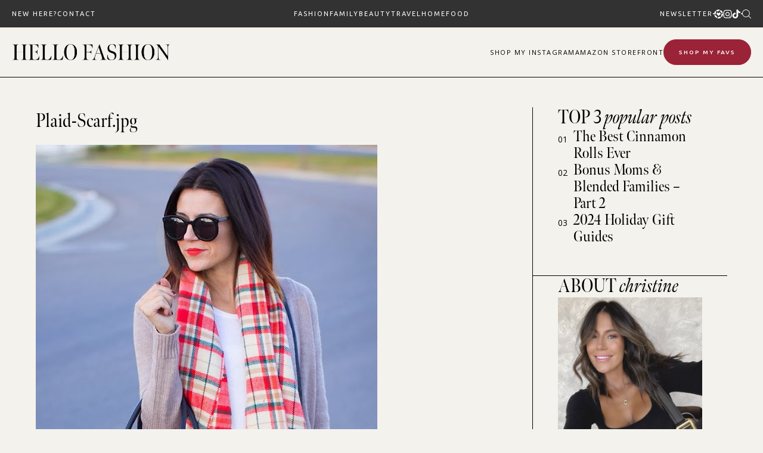

--- FILE ---
content_type: text/html; charset=UTF-8
request_url: https://www.hellofashionblog.com/2013/11/tartan-red.html/plaid-scarf-jpg
body_size: 31837
content:
<!doctype html>
<html lang="en-US">
<head>
<meta charset="UTF-8">
<meta name="viewport" content="width=device-width, initial-scale=1">
<link rel="shortcut icon" href="https://www.hellofashionblog.com/wp-content/uploads/2024/10/favicon.png" />
<link rel="profile" href="https://gmpg.org/xfn/11">
<script type="text/javascript">var WPAC={}; window.WPAC = WPAC; WPAC = WPAC;WPAC._Options={enable:true,debug:false,menuHelper:false,selectorCommentForm:"#commentform,.ast-commentform,.comment-form",selectorCommentsContainer:"#comments,.comments-wrapper,.comments-area,.wp-block-comments",selectorCommentList:".comment-list,.ast-comment-list,.wp-block-comment-template",selectorCommentPagingLinks:"#comments [class^='nav-'] a",selectorCommentLinks:"#comments a[href*=\"/comment-page-\"]",selectorRespondContainer:"#respond",selectorErrorContainer:"p:parent",selectorSubmitButton:"#submit",selectorTextarea:"#comment",selectorPostContainer:false,scrollSpeed:500,autoUpdateIdleTime:false,popupOverlayBackgroundColor:"#000000",popupOverlayBackgroundOpacity:false,popupBackgroundColorLoading:"#e0a9a9",popupTextColorLoading:"#ffffff",popupBackgroundColorSuccess:"#e0a9a9",popupTextColorSuccess:"#FFFFFF",popupBackgroundColorError:"#e74c3c",popupTextColorError:"#FFFFFF",popupOpacity:100,popupOpacityTablet:85,popupOpacityMobile:85,popupCornerRadius:false,popupCornerRadiusTablet:5,popupCornerRadiusMobile:5,popupMarginTop:false,popupMarginTopTablet:10,popupMarginTopMobile:10,popupWidth:100,popupWidthTablet:45,popupWidthMobile:75,popupPadding:10,popupPaddingTablet:20,popupPaddingMobile:20,popupFadeIn:400,popupFadeOut:400,popupTimeout:3000,popupTextAlign:"center",popupVerticalAlign:"verticalStart",popupTextFontSize:"20px",popupTextFontSizeTablet:"20px",popupTextFontSizeMobile:"20px",popupZindex:9999,textPosted:"Your comment has been posted. Thank you!",textPostedUnapproved:"Your comment has been posted and is awaiting moderation. Thank you!",textReloadPage:"Reloading page. Please wait.",textPostComment:"Posting your comment. Please wait.",textRefreshComments:"Loading comments. Please wait.",textUnknownError:"Something went wrong, your comment has not been posted.",textErrorTypeComment:"Please type your comment text.",textErrorCommentsClosed:"Sorry, comments are closed for this item.",textErrorMustBeLoggedIn:"Sorry, you must be logged in to post a comment.",textErrorFillRequiredFields:"Please fill the required fields (name, email).",textErrorInvalidEmailAddress:"Please enter a valid email address.",textErrorPostTooQuickly:"You are posting comments too quickly. Please wait a minute and resubmit your comment.",textErrorDuplicateComment:"Duplicate comment detected. It looks like you have already submitted this comment.",callbackOnBeforeSelectElements:false,callbackOnBeforeSubmitComment:false,callbackOnAfterPostComment:false,callbackOnBeforeUpdateComments:false,callbackOnAfterUpdateComments:false,commentPagesUrlRegex:false,disableUrlUpdate:true,disableScrollToAnchor:true,useUncompressedScripts:false,placeScriptsInFooter:true,optimizeAjaxResponse:false,baseUrl:false,disableCache:false,enableByQuery:false,lazyLoadEnabled:false,lazyLoadDisplay:"overlay",lazyLoadInlineDisplayLocation:"comments",lazyLoadInlineDisplayElement:"#comments",lazyLoadInlineLoadingType:"spinner",lazyLoadInlineSpinner:"LoadingGray1",lazyLoadInlineSpinnerLabelEnabled:true,lazyLoadInlineSpinnerContainerBackgroundColor:"#333333",lazyLoadInlineSpinnerContainerBackgroundColorOpacity:true,lazyLoadInlineSpinnerLabel:"Loading comments...",lazyLoadInlineSpinnerLabelColor:"#FFFFFF",lazyLoadInlineSpinnerIconColor:"#FFFFFF",lazyLoadInlineSpinnerLayoutType:"horizontal",lazyLoadInlineSpinnerLayoutAlignment:"left",lazyLoadInlineSpinnerLayoutRTL:false,lazyLoadTrigger:"domready",lazyLoadTriggerElement:false,lazyLoadInlineSpinnerSpeed:1.25,lazyLoadTriggerScrollOffset:false,lazyLoadPaginationEnabled:false,lazyLoadCommentsPerPage:30,lazyLoadUseThemePagination:true,lazyLoadPaginationStyle:"nextPrev",lazyLoadPaginationLocation:"bottom",lazyLoadingPaginationScrollToTop:true,lazyLoadInlineSpinnerLabelFontSizeDesktop:42,lazyLoadInlineSpinnerSizeDesktop:72,lazyLoadInlineSpinnerLabelLineHeightDesktop:54,lazyLoadInlineSpinnerContainerPaddingDesktop:35,lazyLoadInlineSpinnerGapDesktop:20,lazyLoadInlineSpinnerLabelFontSizeTablet:36,lazyLoadInlineSpinnerSizeTablet:65,lazyLoadInlineSpinnerLabelLineHeightTablet:42,lazyLoadInlineSpinnerContainerPaddingTablet:25,lazyLoadInlineSpinnerGapTablet:15,lazyLoadInlineSpinnerLabelFontSizeMobile:28,lazyLoadInlineSpinnerSizeMobile:48,lazyLoadInlineSpinnerLabelLineHeightMobile:34,lazyLoadInlineSpinnerContainerPaddingMobile:20,lazyLoadInlineSpinnerGapMobile:15,lazyLoadInlineSkeletonLoadingLabelEnabled:false,lazyLoadInlineSkeletonLoadingLabel:"Loading comments...",lazyLoadInlineSkeletonItemsShow:2,lazyLoadInlineSkeletonBackgroundColor:"#EEEEEE",lazyLoadInlineSkeletonHighlightColor:"#dedede",lazyLoadInlineSkeletonHeadingColor:"#333333",lazyLoadInlineSkeletonHeadingFontSize:24,lazyLoadInlineSkeletonHeadingLineHeight:1.5,lazyLoadInlineShortcode:false,lazyLoadInlineLoadingButtonLabel:"Load Comments",lazyLoadInlineLoadingButtonLabelLoading:"Loading Comments...",lazyLoadInlineButtonSpinner:"LoadingGray1",lazyLoadInlineButtonLabel:"Load Comments",lazyLoadInlineButtonLabelLoading:"Loading Comments...",lazyLoadInlineButtonAppearance:"solid",lazyLoadInlineButtonUseThemeStyles:true,lazyLoadInlineButtonBackgroundColor:"#333333",lazyLoadInlineButtonBackgroundColorHover:"#444444",lazyLoadInlineButtonTextColor:"#FFFFFF",lazyLoadInlineButtonTextColorHover:"#FFFFFF",lazyLoadInlineButtonBorderColor:"#333333",lazyLoadInlineButtonBorderColorHover:"#444444",lazyLoadInlineButtonBorderWidth:true,lazyLoadInlineButtonBorderRadius:5,lazyLoadInlineButtonPaddingTop:12,lazyLoadInlineButtonPaddingRight:24,lazyLoadInlineButtonPaddingBottom:12,lazyLoadInlineButtonPaddingLeft:24,lazyLoadInlineButtonFontSize:16,lazyLoadInlineButtonLineHeight:1.5,lazyLoadInlineButtonFontWeight:600,lazyLoadInlineButtonFontFamily:"inherit",lazyLoadInlineButtonAlign:"center",firstTimeInstall:false,lazyLoadIntoElement:false,commentsEnabled:true,version:"3.0.2"};</script><meta name='robots' content='index, follow, max-image-preview:large, max-snippet:-1, max-video-preview:-1' />
<style>img:is([sizes="auto" i], [sizes^="auto," i]) { contain-intrinsic-size: 3000px 1500px }</style>
<!-- Google Tag Manager for WordPress by gtm4wp.com -->
<script data-cfasync="false" data-pagespeed-no-defer>
var gtm4wp_datalayer_name = "dataLayer";
var dataLayer = dataLayer || [];
</script>
<!-- End Google Tag Manager for WordPress by gtm4wp.com -->
<!-- This site is optimized with the Yoast SEO plugin v23.9 - https://yoast.com/wordpress/plugins/seo/ -->
<title>Plaid-Scarf.jpg | Hello Fashion</title>
<link rel="canonical" href="https://www.hellofashionblog.com/2013/11/tartan-red.html/plaid-scarf-jpg/" />
<meta property="og:locale" content="en_US" />
<meta property="og:type" content="article" />
<meta property="og:title" content="Plaid-Scarf.jpg | Hello Fashion" />
<meta property="og:url" content="https://www.hellofashionblog.com/2013/11/tartan-red.html/plaid-scarf-jpg/" />
<meta property="og:site_name" content="Hello Fashion" />
<meta property="og:image" content="https://www.hellofashionblog.com/2013/11/tartan-red.html/plaid-scarf-jpg" />
<meta property="og:image:width" content="573" />
<meta property="og:image:height" content="1024" />
<meta property="og:image:type" content="image/jpeg" />
<meta name="twitter:card" content="summary_large_image" />
<script type="application/ld+json" class="yoast-schema-graph">{"@context":"https://schema.org","@graph":[{"@type":"WebPage","@id":"https://www.hellofashionblog.com/2013/11/tartan-red.html/plaid-scarf-jpg/","url":"https://www.hellofashionblog.com/2013/11/tartan-red.html/plaid-scarf-jpg/","name":"Plaid-Scarf.jpg | Hello Fashion","isPartOf":{"@id":"https://165.227.6.110/#website"},"primaryImageOfPage":{"@id":"https://www.hellofashionblog.com/2013/11/tartan-red.html/plaid-scarf-jpg/#primaryimage"},"image":{"@id":"https://www.hellofashionblog.com/2013/11/tartan-red.html/plaid-scarf-jpg/#primaryimage"},"thumbnailUrl":"https://www.hellofashionblog.com/wp-content/uploads/2013/11/Plaid-Scarf1.jpg","datePublished":"2015-11-17T03:35:44+00:00","dateModified":"2015-11-17T03:35:44+00:00","breadcrumb":{"@id":"https://www.hellofashionblog.com/2013/11/tartan-red.html/plaid-scarf-jpg/#breadcrumb"},"inLanguage":"en-US","potentialAction":[{"@type":"ReadAction","target":["https://www.hellofashionblog.com/2013/11/tartan-red.html/plaid-scarf-jpg/"]}]},{"@type":"ImageObject","inLanguage":"en-US","@id":"https://www.hellofashionblog.com/2013/11/tartan-red.html/plaid-scarf-jpg/#primaryimage","url":"https://www.hellofashionblog.com/wp-content/uploads/2013/11/Plaid-Scarf1.jpg","contentUrl":"https://www.hellofashionblog.com/wp-content/uploads/2013/11/Plaid-Scarf1.jpg","width":573,"height":1024},{"@type":"BreadcrumbList","@id":"https://www.hellofashionblog.com/2013/11/tartan-red.html/plaid-scarf-jpg/#breadcrumb","itemListElement":[{"@type":"ListItem","position":1,"name":"Home","item":"https://www.hellofashionblog.com/"},{"@type":"ListItem","position":2,"name":"Tartan Red","item":"https://www.hellofashionblog.com/2013/11/tartan-red.html"},{"@type":"ListItem","position":3,"name":"Plaid-Scarf.jpg"}]},{"@type":"WebSite","@id":"https://165.227.6.110/#website","url":"https://165.227.6.110/","name":"Hello Fashion","description":"","potentialAction":[{"@type":"SearchAction","target":{"@type":"EntryPoint","urlTemplate":"https://165.227.6.110/?s={search_term_string}"},"query-input":{"@type":"PropertyValueSpecification","valueRequired":true,"valueName":"search_term_string"}}],"inLanguage":"en-US"}]}</script>
<!-- / Yoast SEO plugin. -->
<link rel='dns-prefetch' href='//widgetlogic.org' />
<link rel='dns-prefetch' href='//cdn.jsdelivr.net' />
<link rel='dns-prefetch' href='//use.fontawesome.com' />
<link rel="alternate" type="application/rss+xml" title="Hello Fashion &raquo; Feed" href="https://www.hellofashionblog.com/feed" />
<link rel="alternate" type="application/rss+xml" title="Hello Fashion &raquo; Comments Feed" href="https://www.hellofashionblog.com/comments/feed" />
<link rel="alternate" type="application/rss+xml" title="Hello Fashion &raquo; Plaid-Scarf.jpg Comments Feed" href="https://www.hellofashionblog.com/2013/11/tartan-red.html/plaid-scarf-jpg/feed" />
<!-- This site uses the Google Analytics by MonsterInsights plugin v9.2.0 - Using Analytics tracking - https://www.monsterinsights.com/ -->
<!-- Note: MonsterInsights is not currently configured on this site. The site owner needs to authenticate with Google Analytics in the MonsterInsights settings panel. -->
<!-- No tracking code set -->
<!-- / Google Analytics by MonsterInsights -->
<style>
:root {
--wpac-popup-opacity: 1;
--wpac-popup-corner-radius: 0px;
--wpac-popup-margin-top: 0px;
--wpac-popup-width: 100%;
--wpac-popup-padding: 10px;
--wpac-popup-font-size: 20px;
--wpac-popup-line-height: 1.2;
}
/* tablet styles */
@media screen and (max-width: 1024px) {
.wpac-overlay {
--wpac-popup-opacity: 0.85;
--wpac-popup-corner-radius: 5px;
--wpac-popup-margin-top: 10px;
--wpac-popup-width: 45%;
--wpac-popup-padding: 20px;
--wpac-popup-font-size: 20px;
}
}
/* mobile styles */
@media screen and (max-width: 768px) {
.wpac-overlay {
--wpac-popup-opacity: 0.85;
--wpac-popup-corner-radius: 5px;
--wpac-popup-margin-top: 10px;
--wpac-popup-width: 75%;
--wpac-popup-padding: 20px;
--wpac-popup-font-size: 20px;
}
}
.wpac-overlay {
display: none;
opacity: var(--wpac-popup-opacity);
border-radius: var(--wpac-popup-corner-radius);
margin-top: var(--wpac-popup-margin-top);
padding: var(--wpac-popup-padding) !important;
font-size: var(--wpac-popup-font-size) !important;
line-height: var(--wpac-popup-line-height);
margin: 0 auto;
}
</style>
<style id='pdfemb-pdf-embedder-viewer-style-inline-css' type='text/css'>
.wp-block-pdfemb-pdf-embedder-viewer{max-width:none}
</style>
<!-- <link rel='stylesheet' id='block-widget-css' href='https://www.hellofashionblog.com/wp-content/plugins/widget-logic/block_widget/css/widget.css' type='text/css' media='all' /> -->
<!-- <link rel='stylesheet' id='smash_theme-style-css' href='https://www.hellofashionblog.com/wp-content/themes/smash_theme/style.css' type='text/css' media='all' /> -->
<link rel="stylesheet" type="text/css" href="//www.hellofashionblog.com/wp-content/cache/wpfc-minified/m9mkbzqp/66x1p.css" media="all"/>
<link rel='stylesheet' id='fontawesome-style-css' href='https://use.fontawesome.com/releases/v5.15.2/css/all.css' type='text/css' media='all' />
<link rel='stylesheet' id='slick-style-css' href='//cdn.jsdelivr.net/npm/slick-carousel@1.8.1/slick/slick.css' type='text/css' media='all' />
<link rel='stylesheet' id='wpac-frontend-css' href='https://www.hellofashionblog.com/wp-content/plugins/wp-ajaxify-comments/dist/wpac-frontend-css.css' type='text/css' media='all' />
<script src='//www.hellofashionblog.com/wp-content/cache/wpfc-minified/8697yp3v/66x1p.js' type="text/javascript"></script>
<!-- <script type="text/javascript" src="https://www.hellofashionblog.com/wp-includes/js/jquery/jquery.min.js" id="jquery-core-js"></script> -->
<!-- <script type="text/javascript" src="https://www.hellofashionblog.com/wp-includes/js/jquery/jquery-migrate.min.js" id="jquery-migrate-js"></script> -->
<link rel="https://api.w.org/" href="https://www.hellofashionblog.com/wp-json/" /><link rel="alternate" title="JSON" type="application/json" href="https://www.hellofashionblog.com/wp-json/wp/v2/media/8871" /><link rel="EditURI" type="application/rsd+xml" title="RSD" href="https://www.hellofashionblog.com/xmlrpc.php?rsd" />
<link rel='shortlink' href='https://www.hellofashionblog.com/?p=8871' />
<link rel="alternate" title="oEmbed (JSON)" type="application/json+oembed" href="https://www.hellofashionblog.com/wp-json/oembed/1.0/embed?url=https%3A%2F%2Fwww.hellofashionblog.com%2F2013%2F11%2Ftartan-red.html%2Fplaid-scarf-jpg" />
<link rel="alternate" title="oEmbed (XML)" type="text/xml+oembed" href="https://www.hellofashionblog.com/wp-json/oembed/1.0/embed?url=https%3A%2F%2Fwww.hellofashionblog.com%2F2013%2F11%2Ftartan-red.html%2Fplaid-scarf-jpg&#038;format=xml" />
<!-- Google Tag Manager for WordPress by gtm4wp.com -->
<!-- GTM Container placement set to footer -->
<script data-cfasync="false" data-pagespeed-no-defer type="text/javascript">
var dataLayer_content = [];
dataLayer.push( dataLayer_content );
</script>
<script data-cfasync="false">
(function(w,d,s,l,i){w[l]=w[l]||[];w[l].push({'gtm.start':
new Date().getTime(),event:'gtm.js'});var f=d.getElementsByTagName(s)[0],
j=d.createElement(s),dl=l!='dataLayer'?'&l='+l:'';j.async=true;j.src=
'//www.googletagmanager.com/gtm.js?id='+i+dl;f.parentNode.insertBefore(j,f);
})(window,document,'script','dataLayer','GTM-KNJ69VK');
</script>
<!-- End Google Tag Manager for WordPress by gtm4wp.com -->
<script>
(function(h,o,t,j,a,r){
h.hj=h.hj||function(){(h.hj.q=h.hj.q||[]).push(arguments)};
h._hjSettings={hjid:2586694,hjsv:5};
a=o.getElementsByTagName('head')[0];
r=o.createElement('script');r.async=1;
r.src=t+h._hjSettings.hjid+j+h._hjSettings.hjsv;
a.appendChild(r);
})(window,document,'//static.hotjar.com/c/hotjar-','.js?sv=');
</script>
<svg xmlns="http://www.w3.org/2000/svg" style="display: none;">
<symbol id="down-triangle" viewBox="0 0 16 16">
<path fill="currentColor" d="m4.427 7.427l3.396 3.396a.25.25 0 0 0 .354 0l3.396-3.396A.25.25 0 0 0 11.396 7H4.604a.25.25 0 0 0-.177.427" />
</symbol>
<symbol id="right-arrow" viewBox="0 0 31.49 31.49">
<path fill="currentColor" d="M21.205,5.007c-0.429-0.444-1.143-0.444-1.587,0c-0.429,0.429-0.429,1.143,0,1.571l8.047,8.047H1.111 C0.492,14.626,0,15.118,0,15.737c0,0.619,0.492,1.127,1.111,1.127h26.554l-8.047,8.032c-0.429,0.444-0.429,1.159,0,1.587 c0.444,0.444,1.159,0.444,1.587,0l9.952-9.952c0.444-0.429,0.444-1.143,0-1.571L21.205,5.007z"/>
</symbol>
<symbol id="left-arrow" viewBox="0 0 448 512">
<path fill="currentColor" d="M231.536 475.535l7.071-7.07c4.686-4.686 4.686-12.284 0-16.971L60.113 273H436c6.627 0 12-5.373 12-12v-10c0-6.627-5.373-12-12-12H60.113L238.607 60.506c4.686-4.686 4.686-12.284 0-16.971l-7.071-7.07c-4.686-4.686-12.284-4.686-16.97 0L3.515 247.515c-4.686 4.686-4.686 12.284 0 16.971l211.051 211.05c4.686 4.686 12.284 4.686 16.97-.001z" />
</symbol>
<symbol id="up-arrow" viewBox="0 0 23 23">
<path fill="currentColor" transform="translate(11.000000, 11.000000) rotate(-90.000000) translate(-11.000000, -11.000000) translate(-0.500000, -0.500000)" d="M12.205,1.007 C11.776,0.563 11.062,0.563 10.618,1.007 C10.189,1.436 10.189,2.15 10.618,2.578 L18.665,10.625 L1.47814301,10.625 C0.859143006,10.626 0.200234075,11.118 0.200234075,11.737 C0.200234075,12.356 0.86900116,12.864 1.48800116,12.864 L18.665,12.864 L10.618,20.896 C10.189,21.34 10.189,22.055 10.618,22.483 C11.062,22.927 11.777,22.927 12.205,22.483 L22.157,12.531 C22.601,12.102 22.601,11.388 22.157,10.96 L12.205,1.007 Z"></path>
</symbol>
<symbol id="down-arrow" viewBox="0 0 23 23">
<path fill="currentColor" transform="translate(11.000000, 11.000000) rotate(-270.000000) translate(-11.000000, -11.000000) translate(-0.500000, -0.500000)" d="M12.6319515,0.716648888 C12.2029515,0.272648888 11.4889515,0.272648888 11.0449515,0.716648888 C10.6159515,1.14564889 10.6159515,1.85964889 11.0449515,2.28764889 L19.0919515,10.3346489 L1.90509452,10.3346489 C1.28609452,10.3356489 0.627185586,10.8276489 0.627185586,11.4466489 C0.627185586,12.0656489 1.29595267,12.5736489 1.91495267,12.5736489 L19.0919515,12.5736489 L11.0449515,20.6056489 C10.6159515,21.0496489 10.6159515,21.7646489 11.0449515,22.1926489 C11.4889515,22.6366489 12.2039515,22.6366489 12.6319515,22.1926489 L22.5839515,12.2406489 C23.0279515,11.8116489 23.0279515,11.0976489 22.5839515,10.6696489 L12.6319515,0.716648888 Z"></path>
</symbol>
<symbol id="long-arrow-left" viewBox="0 0 448 512">
<path fill="currentColor" d="M136.97 380.485l7.071-7.07c4.686-4.686 4.686-12.284 0-16.971L60.113 273H436c6.627 0 12-5.373 12-12v-10c0-6.627-5.373-12-12-12H60.113l83.928-83.444c4.686-4.686 4.686-12.284 0-16.971l-7.071-7.07c-4.686-4.686-12.284-4.686-16.97 0l-116.485 116c-4.686 4.686-4.686 12.284 0 16.971l116.485 116c4.686 4.686 12.284 4.686 16.97-.001z" class=""></path>
</symbol>
<symbol id="long-arrow-right" viewBox="0 0 448 512">
<path fill="currentColor" d="M311.03 131.515l-7.071 7.07c-4.686 4.686-4.686 12.284 0 16.971L387.887 239H12c-6.627 0-12 5.373-12 12v10c0 6.627 5.373 12 12 12h375.887l-83.928 83.444c-4.686 4.686-4.686 12.284 0 16.971l7.071 7.07c4.686 4.686 12.284 4.686 16.97 0l116.485-116c4.686-4.686 4.686-12.284 0-16.971L328 131.515c-4.686-4.687-12.284-4.687-16.97 0z" class=""></path>
</symbol>
<symbol id="up-angle" viewBox="0 0 13 8">
<g transform="translate(6.500000, 4.000000) rotate(-180.000000) translate(-6.500000, -4.000000) " fill="currentColor" fill-rule="nonzero">
<path d="M11.916684,0.6244686 L6.782627,6.0771538 L1.518086,0.6103552 C1.329874,0.4149116 1.018859,0.4090497 0.823415,0.5972624 C0.822365,0.5982733 0.82132,0.5992889 0.820279,0.6003091 L0.820279,0.6003091 C0.624274,0.792454 0.619736,1.1066597 0.810112,1.3043842 L6.057728,6.7545758 C6.440789,7.1524238 7.07384,7.1644113 7.471688,6.7813507 C7.482286,6.771147 7.492657,6.7607107 7.502794,6.7500494 L12.660091,1.3260652 C12.854347,1.1217638 12.846204,0.798669 12.641903,0.6044127 C12.641443,0.603976 12.640983,0.6035401 12.640522,0.6031051 L12.640522,0.6031051 C12.434973,0.4091151 12.111082,0.4184857 11.917092,0.6240349 C11.916956,0.6241794 11.91682,0.624324 11.916684,0.6244686 Z" id="Path"></path>
</g>
</symbol>
<symbol id="down-angle" viewBox="0 0 13 8">
<path transform="translate(-507.000000, -24.000000)" fill="currentColor" d="M518.916684,24.6244686 L513.782627,30.0771538 L508.518086,24.6103552 C508.329874,24.4149116 508.018859,24.4090497 507.823415,24.5972624 C507.822365,24.5982733 507.82132,24.5992889 507.820279,24.6003091 L507.820279,24.6003091 C507.624274,24.792454 507.619736,25.1066597 507.810112,25.3043842 L513.057728,30.7545758 C513.440789,31.1524238 514.07384,31.1644113 514.471688,30.7813507 C514.482286,30.771147 514.492657,30.7607107 514.502794,30.7500494 L519.660091,25.3260652 C519.854347,25.1217638 519.846204,24.798669 519.641903,24.6044127 C519.641443,24.603976 519.640983,24.6035401 519.640522,24.6031051 L519.640522,24.6031051 C519.434973,24.4091151 519.111082,24.4184857 518.917092,24.6240349 C518.916956,24.6241794 518.91682,24.624324 518.916684,24.6244686 Z"></path>
</symbol>
<symbol id="left-angle" viewBox="0 0 17 25" version="1.1" xmlns="http://www.w3.org/2000/svg" xmlns:xlink="http://www.w3.org/1999/xlink">
<g stroke="none" stroke-width="1" fill="none" fill-rule="evenodd">
<g transform="translate(-1232.000000, -3594.000000)" fill="currentColor">
<g transform="translate(0.000000, 3298.000000)">
<g transform="translate(24.000000, 59.000000)">
<g transform="translate(1168.000000, 220.000000)">
<polygon transform="translate(48.253676, 29.274001) rotate(-180.000000) translate(-48.253676, -29.274001) " points="41.2365271 17 40 18.5564321 53.3189464 29.2778329 40 39.9996164 41.2365271 41.5480011 56.507352 29.2758373"></polygon>
</g>
</g>
</g>
</g>
</g>
</symbol>
<svg id="right-angle" viewBox="0 0 17 25" version="1.1" xmlns="http://www.w3.org/2000/svg" xmlns:xlink="http://www.w3.org/1999/xlink">
<g stroke="none" stroke-width="1" fill="none" fill-rule="evenodd">
<g transform="translate(-1232.000000, -3594.000000)" fill="currentColor">
<g transform="translate(0.000000, 3298.000000)">
<g transform="translate(24.000000, 59.000000)">
<g transform="translate(1168.000000, 220.000000)">
<polygon points="41.2365271 17 40 18.5564321 53.3189464 29.2778329 40 39.9996164 41.2365271 41.5480011 56.507352 29.2758373"></polygon>
</g>
</g>
</g>
</g>
</g>
</svg>
<symbol id="burger-thick" viewBox="0 0 512 320">
<path d="M491.333 0C497.221 0 512.001 5 512.001 20.667C512.001 36.334 497.222 41.334 491.334 41.334L256 41L20.667 41.334C14.779 41.334 0 36.334 0 20.667C0 5 14.779 0 20.667 0H491.333Z" fill="currentColor"/>
<path d="M512.001 159.833C512.001 144.166 497.221 139.166 491.333 139.166H20.667C14.779 139.166 0 144.166 0 159.833C0 175.5 14.779 180.5 20.667 180.5L256 180.166L491.334 180.5C497.222 180.5 512.001 175.5 512.001 159.833Z" fill="currentColor"/>
<path d="M512.001 299.5C512.001 283.833 497.221 278.833 491.333 278.833H20.667C14.779 278.833 0 283.833 0 299.5C0 315.167 14.779 320.167 20.667 320.167L256.001 319.833L491.334 320.167C497.222 320.167 512.001 315.167 512.001 299.5Z" fill="currentColor"/>
</symbol>
<symbol id="burger-thin" viewBox="0 0 512 320">
<path fill="currentColor" d="M501.333,0 C507.221,0 512.001,4.779 512.001,10.667 C512.001,16.555 507.222,21.334 501.334,21.334 L10.667,21.334 C4.779,21.334 0,16.555 0,10.667 C0,4.779 4.779,0 10.667,0 L501.333,0 Z M501.333,149.333 C507.221,149.333 512.001,154.112 512.001,160 C512.001,165.888 507.222,170.667 501.334,170.667 L10.667,170.667 C4.779,170.667 0,165.888 0,160 C0,154.112 4.779,149.333 10.667,149.333 L501.333,149.333 Z M501.333,298.667 C507.221,298.667 512,303.445 512.001,309.333 C512.001,315.221 507.222,320 501.334,320 L10.667,320 C4.779,320 0,315.221 0,309.333 C0,303.445 4.779,298.667 10.667,298.667 L501.333,298.667 Z" />
</symbol>
<symbol id="shopping-bag" viewBox="0 0 14 17">
<path d="M6.62171 0.846924C4.97944 0.846924 3.63141 2.19495 3.63141 3.83723V4.43529H0.678189L0.64111 4.99627L0.043049 15.7614L0.00537109 16.3965H13.2375L13.2004 15.7608L12.6023 4.99567L12.5646 4.43529H9.61202V3.83723C9.61202 2.19495 8.26399 0.846924 6.62171 0.846924ZM6.62171 2.04304C7.09756 2.04304 7.55392 2.23207 7.89039 2.56855C8.22687 2.90502 8.4159 3.36138 8.4159 3.83723V4.43529H4.82753V3.83723C4.82753 3.36138 5.01656 2.90502 5.35304 2.56855C5.68951 2.23207 6.14587 2.04304 6.62171 2.04304ZM1.79955 5.63141H3.63141V7.42559H4.82753V5.63141H8.4159V7.42559H9.61202V5.63141H11.4439L11.9672 15.2004H1.27685L1.79955 5.63141Z" fill="currentColor"/>
</symbol>
<symbol id="search" viewBox="0 0 451 451">
<path fill="currentColor" d="M447.05,428l-109.6-109.6c29.4-33.8,47.2-77.9,47.2-126.1C384.65,86.2,298.35,0,192.35,0C86.25,0,0.05,86.3,0.05,192.3
s86.3,192.3,192.3,192.3c48.2,0,92.3-17.8,126.1-47.2L428.05,447c2.6,2.6,6.1,4,9.5,4s6.9-1.3,9.5-4
C452.25,441.8,452.25,433.2,447.05,428z M26.95,192.3c0-91.2,74.2-165.3,165.3-165.3c91.2,0,165.3,74.2,165.3,165.3
s-74.1,165.4-165.3,165.4C101.15,357.7,26.95,283.5,26.95,192.3z"/>
</symbol>
<symbol id="plus" viewBox="0 0 384 512">
<path fill="currentColor" d="M376 232H216V72c0-4.42-3.58-8-8-8h-32c-4.42 0-8 3.58-8 8v160H8c-4.42 0-8 3.58-8 8v32c0 4.42 3.58 8 8 8h160v160c0 4.42 3.58 8 8 8h32c4.42 0 8-3.58 8-8V280h160c4.42 0 8-3.58 8-8v-32c0-4.42-3.58-8-8-8z" class=""></path>
</symbol>
<symbol id="plus-thin" viewBox="0 0 143 144">
<polygon fill="currentColor" stroke-width="10" points="73.4314221 70.6655617 142.772747 70.6655617 142.772747 73.6655617 73.4314221 73.6655617 73.4314221 143.006886 70.4314221 143.006886 70.4314221 73.6655617 0.427850759 73.6655617 0.427850759 70.6655617 70.4314221 70.6655617 70.4314221 0.661990368 73.4314221 0.661990368"></polygon>
</symbol>
<symbol id="plus-bold" viewBox="0 0 147 148">
<path fill="currentColor" d="M74.4314221,69.6655617 L143.772747,69.6655617 L143.772747,74.6655617 L74.4314221,74.6655617 L74.4314221,144.006886 L69.4314221,144.006886 L69.4314221,74.6655617 L-0.572149241,74.6655617 L-0.572149241,69.6655617 L69.4314221,69.6655617 L69.4314221,-0.338009632 L74.4314221,-0.338009632 L74.4314221,69.6655617 Z"></path>
</symbol>
<symbol id="close" viewBox="0 0 143 144">
<polygon stroke="currentColor" transform="rotate(-45.000000) translate(-100.000000, 5.000000)" stroke-width="10" points="103.431422 99.6655617 172.772747 99.6655617 172.772747 102.665562 103.431422 102.665562 103.431422 172.006886 100.431422 172.006886 100.431422 102.665562 30.4278508 102.665562 30.4278508 99.6655617 100.431422 99.6655617 100.431422 29.6619904 103.431422 29.6619904"></polygon>
</symbol>
<symbol id="share" viewBox="0 0 58.995 58.995">
<path d="M39.927,41.929c-0.524,0.524-0.975,1.1-1.365,1.709l-17.28-10.489c0.457-1.144,0.716-2.388,0.716-3.693
c0-1.305-0.259-2.549-0.715-3.693l17.284-10.409C40.342,18.142,43.454,20,46.998,20c5.514,0,10-4.486,10-10s-4.486-10-10-10
s-10,4.486-10,10c0,1.256,0.243,2.454,0.667,3.562L20.358,23.985c-1.788-2.724-4.866-4.529-8.361-4.529c-5.514,0-10,4.486-10,10
s4.486,10,10,10c3.495,0,6.572-1.805,8.36-4.529L37.661,45.43c-0.43,1.126-0.664,2.329-0.664,3.57c0,2.671,1.04,5.183,2.929,7.071
c1.949,1.949,4.51,2.924,7.071,2.924s5.122-0.975,7.071-2.924c1.889-1.889,2.929-4.4,2.929-7.071s-1.04-5.183-2.929-7.071
C50.169,38.029,43.826,38.029,39.927,41.929z M46.998,2c4.411,0,8,3.589,8,8s-3.589,8-8,8s-8-3.589-8-8S42.586,2,46.998,2z
M11.998,37.456c-4.411,0-8-3.589-8-8s3.589-8,8-8s8,3.589,8,8S16.409,37.456,11.998,37.456z M52.654,54.657
c-3.119,3.119-8.194,3.119-11.313,0c-1.511-1.511-2.343-3.521-2.343-5.657s0.832-4.146,2.343-5.657
c1.56-1.56,3.608-2.339,5.657-2.339s4.097,0.779,5.657,2.339c1.511,1.511,2.343,3.521,2.343,5.657S54.166,53.146,52.654,54.657z"/>
</symbol>
<symbol id="link" viewBox="0 0 512 512">
<path fill="currentColor" d="M314.222 197.78c51.091 51.091 54.377 132.287 9.75 187.16-6.242 7.73-2.784 3.865-84.94 86.02-54.696 54.696-143.266 54.745-197.99 0-54.711-54.69-54.734-143.255 0-197.99 32.773-32.773 51.835-51.899 63.409-63.457 7.463-7.452 20.331-2.354 20.486 8.192a173.31 173.31 0 0 0 4.746 37.828c.966 4.029-.272 8.269-3.202 11.198L80.632 312.57c-32.755 32.775-32.887 85.892 0 118.8 32.775 32.755 85.892 32.887 118.8 0l75.19-75.2c32.718-32.725 32.777-86.013 0-118.79a83.722 83.722 0 0 0-22.814-16.229c-4.623-2.233-7.182-7.25-6.561-12.346 1.356-11.122 6.296-21.885 14.815-30.405l4.375-4.375c3.625-3.626 9.177-4.594 13.76-2.294 12.999 6.524 25.187 15.211 36.025 26.049zM470.958 41.04c-54.724-54.745-143.294-54.696-197.99 0-82.156 82.156-78.698 78.29-84.94 86.02-44.627 54.873-41.341 136.069 9.75 187.16 10.838 10.838 23.026 19.525 36.025 26.049 4.582 2.3 10.134 1.331 13.76-2.294l4.375-4.375c8.52-8.519 13.459-19.283 14.815-30.405.621-5.096-1.938-10.113-6.561-12.346a83.706 83.706 0 0 1-22.814-16.229c-32.777-32.777-32.718-86.065 0-118.79l75.19-75.2c32.908-32.887 86.025-32.755 118.8 0 32.887 32.908 32.755 86.025 0 118.8l-45.848 45.84c-2.93 2.929-4.168 7.169-3.202 11.198a173.31 173.31 0 0 1 4.746 37.828c.155 10.546 13.023 15.644 20.486 8.192 11.574-11.558 30.636-30.684 63.409-63.457 54.733-54.735 54.71-143.3-.001-197.991z" class=""></path>
</symbol>
<symbol id="play-ring" viewBox="0 0 87 88">
<path d="M43.4599 0.6875C19.5414 0.6875 0.147421 20.0814 0.147421 44C0.147421 67.9186 19.5414 87.3125 43.4599 87.3125C67.3785 87.3125 86.7724 67.9186 86.7724 44C86.7724 20.0814 67.3785 0.6875 43.4599 0.6875ZM43.4599 83C23.6019 83 4.5 63.858 4.5 44C4.5 24.142 23.6019 5 43.4599 5C63.3179 5 82 24.142 82 44C82 63.858 63.3179 83 43.4599 83Z" fill="currentColor"/>
<path d="M63.5729 43.7925L34.946 23.0064C34.7164 22.8381 34.4446 22.7369 34.1608 22.714C33.8771 22.6911 33.5926 22.7474 33.3389 22.8767C33.0853 23.006 32.8726 23.2032 32.7245 23.4463C32.5764 23.6894 32.4987 23.9689 32.5 24.2536V65.8258C32.5 67.0924 33.9309 67.8078 34.946 67.073L63.5729 46.2869C63.7705 46.1445 63.9315 45.9571 64.0425 45.7403C64.1535 45.5234 64.2114 45.2833 64.2114 45.0397C64.2114 44.7961 64.1535 44.556 64.0425 44.3391C63.9315 44.1223 63.7705 43.935 63.5729 43.7925ZM35.8608 60.5391V44.5391V28.0391L58.8608 45.0397L35.8608 60.5391Z" fill="currentColor"/>
</symbol>
<symbol id="play" viewBox="0 0 56 56">
<path d="M28 0.875C13.0207 0.875 0.875 13.0207 0.875 28C0.875 42.9793 13.0207 55.125 28 55.125C42.9793 55.125 55.125 42.9793 55.125 28C55.125 13.0207 42.9793 0.875 28 0.875ZM36.7248 28.4178L23.5014 38.0387C23.4289 38.0908 23.3434 38.1219 23.2544 38.1286C23.1654 38.1352 23.0762 38.1173 22.9968 38.0766C22.9173 38.0359 22.8506 37.9741 22.804 37.898C22.7573 37.8219 22.7326 37.7344 22.7324 37.6451V18.4154C22.7321 18.326 22.7566 18.2382 22.8032 18.1618C22.8497 18.0854 22.9165 18.0234 22.9961 17.9827C23.0757 17.9419 23.1651 17.924 23.2543 17.9309C23.3435 17.9378 23.429 17.9693 23.5014 18.0219L36.7248 27.6367C36.7873 27.6809 36.8382 27.7394 36.8734 27.8074C36.9086 27.8753 36.9269 27.9507 36.9269 28.0272C36.9269 28.1038 36.9086 28.1792 36.8734 28.2471C36.8382 28.3151 36.7873 28.3736 36.7248 28.4178Z" fill="currentColor"/>
</symbol>
<symbol id="star" viewBox="0 0 17 16">
<path d="M16.0074 5.56251L11.0484 4.8418L8.83161 0.347663C8.77106 0.224617 8.67145 0.125007 8.54841 0.0644604C8.23981 -0.0878834 7.86481 0.0390697 7.71052 0.347663L5.49372 4.8418L0.534735 5.56251C0.398016 5.58204 0.273016 5.64649 0.177313 5.74415C0.0616135 5.86307 -0.0021424 6.02306 5.49725e-05 6.18896C0.00225234 6.35486 0.0702232 6.5131 0.189032 6.62891L3.77692 10.127L2.92927 15.0664C2.90939 15.1813 2.9221 15.2995 2.96597 15.4075C3.00984 15.5156 3.0831 15.6092 3.17745 15.6777C3.2718 15.7462 3.38346 15.7869 3.49977 15.7952C3.61609 15.8035 3.7324 15.7791 3.83552 15.7246L8.27106 13.3926L12.7066 15.7246C12.8277 15.7891 12.9683 15.8106 13.1031 15.7871C13.4429 15.7285 13.6715 15.4063 13.6129 15.0664L12.7652 10.127L16.3531 6.62891C16.4508 6.53321 16.5152 6.40821 16.5347 6.27149C16.5875 5.92969 16.3492 5.61329 16.0074 5.56251Z" fill="currentColor"/>
</symbol>
<symbol id="checkbox" viewBox="0 0 62 55">
<path fill-rule="evenodd" clip-rule="evenodd" d="M26.5361 39.0005C25.8683 39.3126 25.0528 39.2422 24.4383 38.7506L12.5617 29.2494C11.6992 28.5594 11.5594 27.3008 12.2494 26.4383C12.9394 25.5757 14.198 25.4359 15.0605 26.1259L25.585 34.5455L57.7207 0.624515C58.4804 -0.177349 59.7462 -0.211563 60.5481 0.548099C61.35 1.30776 61.3842 2.57363 60.6245 3.37549L27.3755 38.4717C27.1359 38.7246 26.846 38.9011 26.5361 39.0005ZM2 2.92359C0.895432 2.92359 2.18557e-06 3.81902 2.18557e-06 4.92359L0 52.9236C-4.82821e-08 54.0282 0.89543 54.9236 2 54.9236H49.9961L50 54.9236C51.1046 54.9236 52 54.0282 52 52.9236V27.9236C52 26.819 51.1046 25.9236 50 25.9236C48.8954 25.9236 48 26.819 48 27.9236V50.9236H4L4 6.92359L44 6.92359C45.1046 6.92359 46 6.02816 46 4.92359C46 3.81902 45.1046 2.92359 44 2.92359L2 2.92359Z" fill="currentColor"/>
</symbol>
<symbol id="checkmark" viewBox="0 0 51 40">
<path fill-rule="evenodd" clip-rule="evenodd" d="M15.5366 39.0769C14.8688 39.389 14.0533 39.3187 13.4387 38.827L1.56221 29.3258C0.699681 28.6358 0.559839 27.3772 1.24986 26.5147C1.93988 25.6522 3.19846 25.5123 4.06099 26.2023L14.5855 34.6219L46.7212 0.700931C47.4808 -0.100934 48.7467 -0.135147 49.5486 0.624515C50.3504 1.38418 50.3846 2.65004 49.625 3.45191L16.376 38.5481C16.1364 38.801 15.8464 38.9775 15.5366 39.0769Z" fill="currentColor"/>
</symbol>
<symbol id="cell" viewBox="0 0 13 20">
<path fill-rule="evenodd" clip-rule="evenodd" d="M10.8009 1.67997C10.5683 1.44734 10.2528 1.31664 9.92377 1.31664H2.48094C2.15195 1.31664 1.83643 1.44734 1.6038 1.67997C1.37116 1.9126 1.24047 2.22812 1.24047 2.55711V17.4428C1.24047 17.7718 1.37116 18.0873 1.6038 18.3199C1.83643 18.5525 2.15195 18.6832 2.48094 18.6832H9.92377C10.2528 18.6832 10.5683 18.5525 10.8009 18.3199C11.0335 18.0873 11.1642 17.7718 11.1642 17.4428V2.55711C11.1642 2.22812 11.0335 1.9126 10.8009 1.67997ZM0.726651 0.802823C1.19192 0.337556 1.82296 0.0761719 2.48094 0.0761719H9.92377C10.5818 0.0761719 11.2128 0.337556 11.6781 0.802823C12.1433 1.26809 12.4047 1.89913 12.4047 2.55711V17.4428C12.4047 18.1008 12.1433 18.7318 11.6781 19.1971C11.2128 19.6623 10.5818 19.9237 9.92377 19.9237H2.48094C1.82296 19.9237 1.19192 19.6623 0.726651 19.1971C0.261384 18.7318 0 18.1008 0 17.4428V2.55711C0 1.89913 0.261384 1.26809 0.726651 0.802823ZM7.07855 17.079C6.84592 17.3117 6.5304 17.4424 6.20141 17.4424C5.87242 17.4424 5.5569 17.3117 5.32426 17.079C5.09163 16.8464 4.96094 16.5309 4.96094 16.2019C4.96094 15.8729 5.09163 15.5574 5.32426 15.3248C5.5569 15.0921 5.87242 14.9614 6.20141 14.9614C6.5304 14.9614 6.84592 15.0921 7.07855 15.3248C7.31119 15.5574 7.44188 15.8729 7.44188 16.2019C7.44188 16.5309 7.31119 16.8464 7.07855 17.079Z" fill="currentColor"/>
</symbol>
<symbol id="quote" viewBox="0 0 59 49">
<path d="M47.7599 48.4565C56.7076 48.4565 60.946 39.7443 57.6494 35.9769C47.289 38.567 40.9314 35.2705 40.9314 25.8519C40.9314 12.1949 52.2337 6.77922 58.3558 1.59898L57.414 0.892578C45.6407 6.54374 32.6901 19.4943 32.6901 31.974C32.6901 43.0408 39.7541 48.4565 47.7599 48.4565ZM15.9721 48.4565C24.9198 48.4565 29.1582 39.7443 25.8616 35.9769C15.5012 38.567 9.14362 35.2705 9.14362 25.8519C9.14362 12.1949 20.4459 6.77922 26.568 1.59898L25.6262 0.892578C13.8529 6.54374 0.902344 19.4943 0.902344 31.974C0.902344 43.0408 7.9663 48.4565 15.9721 48.4565Z" fill="currentColor"/>
</symbol>
<symbol id="envelope-o" viewBox="0 0 21 19">
<path fill-rule="evenodd" clip-rule="evenodd" d="M8.97197 2.83824C9.42021 2.52444 9.95413 2.35612 10.5013 2.35612C11.0485 2.35612 11.5824 2.52444 12.0306 2.83824L12.0307 2.83826L17.2806 6.51324L17.2807 6.51326C17.4702 6.64597 17.641 6.80229 17.7892 6.97786L12.1673 11.4755L12.1673 11.4755C11.6944 11.8539 11.1069 12.06 10.5013 12.06C9.89571 12.06 9.30816 11.8539 8.8353 11.4755L8.83527 11.4755L3.21342 6.97786C3.3616 6.80229 3.53238 6.64597 3.72194 6.51326L3.72197 6.51324L8.97194 2.83826L8.97197 2.83824ZM2.58607 8.61036C2.58511 8.63951 2.58463 8.66869 2.58464 8.69791V8.69794V15.6253C2.58464 15.8684 2.68121 16.1016 2.85312 16.2735C3.02503 16.4454 3.25819 16.542 3.5013 16.542H17.5013C17.7444 16.542 17.9776 16.4454 18.1495 16.2735C18.3214 16.1016 18.418 15.8684 18.418 15.6253V8.69794V8.69791C18.418 8.66869 18.4175 8.63951 18.4165 8.61036L13.2086 12.7769L13.2085 12.7769C12.4401 13.3917 11.4854 13.7266 10.5013 13.7266C9.51724 13.7266 8.56248 13.3917 7.79409 12.7769L7.79405 12.7769L2.58607 8.61036ZM10.5013 0.689453C9.61217 0.689453 8.74455 0.962962 8.01617 1.47287L8.01614 1.4729L2.76617 5.14787L2.76614 5.1479C2.19537 5.54747 1.72937 6.07878 1.40764 6.69678C1.08591 7.31477 0.917944 8.00122 0.917969 8.69794V8.69798V15.6253C0.917969 16.3105 1.19014 16.9675 1.67461 17.452C2.15908 17.9365 2.81616 18.2087 3.5013 18.2087H17.5013C18.1864 18.2087 18.8435 17.9365 19.328 17.452C19.8125 16.9675 20.0846 16.3105 20.0846 15.6253V8.69798V8.69794C20.0847 8.00122 19.9167 7.31477 19.595 6.69678C19.2732 6.07878 18.8072 5.54747 18.2365 5.1479L18.2364 5.14787L12.9865 1.4729L12.9864 1.47287C12.258 0.962962 11.3904 0.689453 10.5013 0.689453Z" fill="currentColor"/>
</symbol>
<symbol id="map-marker" viewBox="0 0 16 21">
<path d="M7.90626 0C5.81015 0.00247284 3.8006 0.836245 2.31843 2.31842C0.836253 3.80059 0.00248125 5.81014 8.41145e-06 7.90625C-0.0025021 9.61919 0.557026 11.2857 1.59276 12.65C1.59276 12.65 1.80838 12.9339 1.8436 12.9749L7.90626 20.125L13.9718 12.9713C14.0034 12.9332 14.2198 12.65 14.2198 12.65L14.2205 12.6478C15.2557 11.2841 15.815 9.61841 15.8125 7.90625C15.81 5.81014 14.9763 3.80059 13.4941 2.31842C12.0119 0.836245 10.0024 0.00247284 7.90626 0ZM7.90626 10.7812C7.33764 10.7812 6.78179 10.6126 6.30899 10.2967C5.8362 9.98082 5.46771 9.5318 5.2501 9.00646C5.0325 8.48113 4.97557 7.90306 5.0865 7.34537C5.19743 6.78767 5.47125 6.27539 5.87333 5.87332C6.2754 5.47124 6.78768 5.19742 7.34537 5.08649C7.90307 4.97556 8.48114 5.03249 9.00647 5.2501C9.53181 5.4677 9.98082 5.83619 10.2967 6.30899C10.6126 6.78178 10.7813 7.33763 10.7813 7.90625C10.7803 8.66846 10.4771 9.39917 9.93814 9.93813C9.39918 10.4771 8.66846 10.7803 7.90626 10.7812Z" fill="currentColor"/>
</symbol>
<symbol id="contact" viewBox="0 0 576 512">
<path fill="currentColor" d="M560.83 135.96l-24.79-24.79c-20.23-20.24-53-20.26-73.26 0L384 189.72v-57.75c0-12.7-5.1-25-14.1-33.99L286.02 14.1c-9-9-21.2-14.1-33.89-14.1H47.99C21.5.1 0 21.6 0 48.09v415.92C0 490.5 21.5 512 47.99 512h288.02c26.49 0 47.99-21.5 47.99-47.99v-80.54c6.29-4.68 12.62-9.35 18.18-14.95l158.64-159.3c9.79-9.78 15.17-22.79 15.17-36.63s-5.38-26.84-15.16-36.63zM256.03 32.59c2.8.7 5.3 2.1 7.4 4.2l83.88 83.88c2.1 2.1 3.5 4.6 4.2 7.4h-95.48V32.59zm95.98 431.42c0 8.8-7.2 16-16 16H47.99c-8.8 0-16-7.2-16-16V48.09c0-8.8 7.2-16.09 16-16.09h176.04v104.07c0 13.3 10.7 23.93 24 23.93h103.98v61.53l-48.51 48.24c-30.14 29.96-47.42 71.51-47.47 114-3.93-.29-7.47-2.42-9.36-6.27-11.97-23.86-46.25-30.34-66-14.17l-13.88-41.62c-3.28-9.81-12.44-16.41-22.78-16.41s-19.5 6.59-22.78 16.41L103 376.36c-1.5 4.58-5.78 7.64-10.59 7.64H80c-8.84 0-16 7.16-16 16s7.16 16 16 16h12.41c18.62 0 35.09-11.88 40.97-29.53L144 354.58l16.81 50.48c4.54 13.51 23.14 14.83 29.5 2.08l7.66-15.33c4.01-8.07 15.8-8.59 20.22.34C225.44 406.61 239.9 415.7 256 416h32c22.05-.01 43.95-4.9 64.01-13.6v61.61zm27.48-118.05A129.012 129.012 0 0 1 288 384v-.03c0-34.35 13.7-67.29 38.06-91.51l120.55-119.87 52.8 52.8-119.92 120.57zM538.2 186.6l-21.19 21.19-52.8-52.8 21.2-21.19c7.73-7.73 20.27-7.74 28.01 0l24.79 24.79c7.72 7.73 7.72 20.27-.01 28.01z" class=""></path>
</symbol>
<symbol id="home" viewBox="0 0 576 512">
<path fill="currentColor" d="M541 229.16l-61-49.83v-77.4a6 6 0 0 0-6-6h-20a6 6 0 0 0-6 6v51.33L308.19 39.14a32.16 32.16 0 0 0-40.38 0L35 229.16a8 8 0 0 0-1.16 11.24l10.1 12.41a8 8 0 0 0 11.2 1.19L96 220.62v243a16 16 0 0 0 16 16h128a16 16 0 0 0 16-16v-128l64 .3V464a16 16 0 0 0 16 16l128-.33a16 16 0 0 0 16-16V220.62L520.86 254a8 8 0 0 0 11.25-1.16l10.1-12.41a8 8 0 0 0-1.21-11.27zm-93.11 218.59h.1l-96 .3V319.88a16.05 16.05 0 0 0-15.95-16l-96-.27a16 16 0 0 0-16.05 16v128.14H128V194.51L288 63.94l160 130.57z" class=""></path>
</symbol>
<symbol id="comment" viewBox="0 0 24 24">
<path fill="currentColor" d="m12 16l-5 5v-5H5c-1.1 0-2-.9-2-2V5c0-1.1.9-2 2-2h14c1.1 0 2 .9 2 2v9c0 1.1-.9 2-2 2z" />
</symbol>
<symbol id="pencil" viewBox="0 0 24 24">
<path fill="currentColor" d="M17.263 2.177a1.75 1.75 0 0 1 2.474 0l2.586 2.586a1.75 1.75 0 0 1 0 2.474L19.53 10.03l-.012.013L8.69 20.378a1.75 1.75 0 0 1-.699.409l-5.523 1.68a.75.75 0 0 1-.747-.188a.75.75 0 0 1-.188-.747l1.673-5.5a1.75 1.75 0 0 1 .466-.756L14.476 4.963ZM4.708 16.361a.26.26 0 0 0-.067.108l-1.264 4.154l4.177-1.271a.25.25 0 0 0 .1-.059l10.273-9.806l-2.94-2.939zM19 8.44l2.263-2.262a.25.25 0 0 0 0-.354l-2.586-2.586a.25.25 0 0 0-.354 0L16.061 5.5Z" />
</symbol>
<symbol id="dot" viewBox="0 0 5 5">
<path fill-rule="evenodd" clip-rule="evenodd" d="M2.5 5C3.88071 5 5 3.88071 5 2.5C5 1.11929 3.88071 0 2.5 0C1.11929 0 0 1.11929 0 2.5C0 3.88071 1.11929 5 2.5 5Z" fill="currentColor"/>
</symbol>
<symbol id="twitter" viewBox="0 0 512 512">
<path d="M459.37 151.716c.325 4.548.325 9.097.325 13.645 0 138.72-105.583 298.558-298.558 298.558-59.452 0-114.68-17.219-161.137-47.106 8.447.974 16.568 1.299 25.34 1.299 49.055 0 94.213-16.568 130.274-44.832-46.132-.975-84.792-31.188-98.112-72.772 6.498.974 12.995 1.624 19.818 1.624 9.421 0 18.843-1.3 27.614-3.573-48.081-9.747-84.143-51.98-84.143-102.985v-1.299c13.969 7.797 30.214 12.67 47.431 13.319-28.264-18.843-46.781-51.005-46.781-87.391 0-19.492 5.197-37.36 14.294-52.954 51.655 63.675 129.3 105.258 216.365 109.807-1.624-7.797-2.599-15.918-2.599-24.04 0-57.828 46.782-104.934 104.934-104.934 30.213 0 57.502 12.67 76.67 33.137 23.715-4.548 46.456-13.32 66.599-25.34-7.798 24.366-24.366 44.833-46.132 57.827 21.117-2.273 41.584-8.122 60.426-16.243-14.292 20.791-32.161 39.308-52.628 54.253z" fill="currentColor"/>
</symbol>
<symbol id="facebook" viewBox="0 0 8 18">
<path d="M1.94293 17.2749V9.41436H-0.000244141V6.58418H1.94293V4.16683C1.94293 2.26726 3.09078 0.522827 5.73565 0.522827C6.80652 0.522827 7.59838 0.632637 7.59838 0.632637L7.53598 3.27555C7.53598 3.27555 6.72842 3.26714 5.84716 3.26714C4.89338 3.26714 4.74057 3.73729 4.74057 4.51762V6.58418H7.6118L7.48687 9.41436H4.74057V17.2749H1.94293Z" fill="currentColor"/>
</symbol>
<symbol id="instagram" viewBox="0 0 18 17">
<path d="M9.02754 12.9307C6.66434 12.9307 4.75712 11.0235 4.75712 8.66032C4.75712 6.29711 6.66434 4.38989 9.02754 4.38989C11.3907 4.38989 13.298 6.29711 13.298 8.66032C13.298 11.0235 11.3907 12.9307 9.02754 12.9307ZM9.02754 5.88485C7.49927 5.88485 6.25208 7.13204 6.25208 8.66032C6.25208 10.1886 7.49927 11.4358 9.02754 11.4358C10.5558 11.4358 11.803 10.1886 11.803 8.66032C11.803 7.13204 10.5558 5.88485 9.02754 5.88485ZM13.4729 14.1009C12.9211 14.1009 12.4755 13.6553 12.4755 13.1036C12.4755 12.5518 12.9211 12.1062 13.4729 12.1062C14.0246 12.1062 14.4702 12.5497 14.4702 13.1036C14.4704 13.2346 14.4447 13.3643 14.3946 13.4854C14.3446 13.6065 14.2711 13.7165 14.1784 13.8091C14.0858 13.9018 13.9758 13.9752 13.8547 14.0253C13.7336 14.0754 13.6039 14.1011 13.4729 14.1009ZM17.3518 8.66032C17.3518 9.80964 17.3623 10.9486 17.2977 12.0958C17.2332 13.4284 16.9292 14.611 15.9547 15.5854C14.9782 16.5619 13.7977 16.8639 12.4651 16.9284C11.3158 16.9929 10.1769 16.9825 9.02962 16.9825C7.8803 16.9825 6.74138 16.9929 5.59413 16.9284C4.26158 16.8639 3.07894 16.5599 2.10451 15.5854C1.12799 14.6089 0.826087 13.4284 0.761541 12.0958C0.696996 10.9465 0.707406 9.80756 0.707406 8.66032C0.707406 7.51307 0.696996 6.37207 0.761541 5.22482C0.826087 3.89227 1.13008 2.70963 2.10451 1.7352C3.08102 0.758684 4.26158 0.456778 5.59413 0.392231C6.74346 0.327686 7.88238 0.338095 9.02962 0.338095C10.179 0.338095 11.3179 0.327686 12.4651 0.392231C13.7977 0.456778 14.9803 0.760765 15.9547 1.7352C16.9313 2.71171 17.2332 3.89227 17.2977 5.22482C17.3643 6.37207 17.3518 7.51099 17.3518 8.66032ZM15.5196 3.75068C15.3676 3.37174 15.1844 3.08857 14.8908 2.79708C14.5972 2.5035 14.3161 2.32027 13.9372 2.16828C12.842 1.73311 10.2414 1.83097 9.02754 1.83097C7.81367 1.83097 5.21102 1.73311 4.11583 2.16619C3.73689 2.31819 3.45372 2.50141 3.16222 2.79499C2.86864 3.08857 2.68542 3.36966 2.53342 3.7486C2.10034 4.84588 2.1982 7.44644 2.1982 8.66032C2.1982 9.87419 2.10034 12.4768 2.53342 13.572C2.68542 13.951 2.86864 14.2341 3.16222 14.5256C3.4558 14.8171 3.73689 15.0024 4.11583 15.1544C5.21102 15.5875 7.81367 15.4897 9.02754 15.4897C10.2414 15.4897 12.8441 15.5875 13.9393 15.1544C14.3182 15.0024 14.6014 14.8192 14.8929 14.5256C15.1864 14.2321 15.3697 13.951 15.5217 13.572C15.9547 12.4768 15.8569 9.87419 15.8569 8.66032C15.8569 7.44644 15.9547 4.84588 15.5196 3.75068Z" fill="currentColor"/>
</symbol>
<symbol id="pinterest" viewBox="0 0 15 18">
<path d="M7.7214 0.522827C4.05925 0.522827 0.439941 2.81861 0.439941 6.53416C0.439941 8.89708 1.8534 10.2396 2.71004 10.2396C3.06341 10.2396 3.26686 9.31327 3.26686 9.05147C3.26686 8.73932 2.42093 8.07476 2.42093 6.77582C2.42093 4.07727 4.60536 2.16411 7.43228 2.16411C9.86301 2.16411 11.662 3.46304 11.662 5.84945C11.662 7.63171 10.9017 10.9747 8.43884 10.9747C7.55007 10.9747 6.7898 10.3705 6.7898 9.50459C6.7898 8.23586 7.73211 7.00742 7.73211 5.69841C7.73211 3.47647 4.3805 3.87924 4.3805 6.56437C4.3805 7.12825 4.45545 7.75254 4.72315 8.26607C4.23058 10.2598 3.22403 13.2302 3.22403 15.2843C3.22403 15.9187 3.3204 16.543 3.38465 17.1773C3.50601 17.3049 3.44533 17.2915 3.63093 17.2277C5.42988 14.9118 5.36563 14.4587 6.17944 11.4278C6.61847 12.2132 7.75352 12.6361 8.653 12.6361C12.4436 12.6361 14.1462 9.16223 14.1462 6.0307C14.1462 2.69778 11.0837 0.522827 7.7214 0.522827Z" fill="currentColor"/>
</symbol>
<symbol id="ltki" viewBox="0 0 128 128">
<path d="M90.8996 51.6002L78.8996 40.7002L63.9996 54.1002L49.0996 40.7002L37.0996 51.6002V67.5002L63.9996 91.7002L90.8996 67.5002V51.6002Z" fill="currentColor"/>
<path d="M91.6004 97.2998C82.8004 104.6 71.5004 108.1 60.2004 107.1L43.4004 124C61.1004 130 80.9004 128.1 97.1004 118.1L91.6004 97.2998Z" fill="currentColor"/>
<path d="M79.0996 23.4998C81.5996 24.3998 84.0996 25.5998 86.3996 27.0998C93.7996 31.5998 99.3996 37.9998 102.9 45.2998L126 50.9998C123.6 39.2998 117.8 28.1998 108.7 19.0998C104.3 14.6998 99.3996 11.0998 94.1996 8.2998L79.0996 23.4998Z" fill="currentColor"/>
<path d="M106.4 55.5996C108.4 65.7996 106.8 76.7996 100.9 86.3996C100.3 87.3996 99.7 88.2996 99 89.1996L105.1 112.2C106.4 111.1 107.7 109.9 108.9 108.7C122 95.4996 128.1 77.9996 127.3 60.6996L106.4 55.5996Z" fill="currentColor"/>
<path d="M36.3004 30.8996C45.3004 23.2996 57.1004 19.7996 68.6004 21.0996L85.2004 4.29959C67.2004 -2.00041 47.0004 -0.10041 30.4004 10.1996L36.3004 30.8996Z" fill="currentColor"/>
<path d="M49.4992 104.7C46.7992 103.7 44.0992 102.5 41.4992 100.9C33.8992 96.3 28.1992 89.6 24.6992 82.1L1.69922 76C3.99922 88.1 9.79922 99.6 19.1992 109C23.7992 113.5 28.7992 117.2 34.1992 120.1L49.4992 104.7Z" fill="currentColor"/>
<path d="M21.4999 71.7002C19.6999 61.7002 21.3999 51.0002 27.0999 41.6002C27.6999 40.7002 28.2999 39.7002 28.8999 38.9002L22.4999 16.2002C21.2999 17.2002 20.1999 18.3002 19.0999 19.4002C6.29988 32.3002 0.0998793 49.4002 0.699879 66.3002L21.4999 71.7002Z" fill="currentColor"/>
</symbol>
<symbol id="amazon" viewBox="0 0 448 512">
<path d="M257.2 162.7c-48.7 1.8-169.5 15.5-169.5 117.5 0 109.5 138.3 114 183.5 43.2 6.5 10.2 35.4 37.5 45.3 46.8l56.8-56S341 288.9 341 261.4V114.3C341 89 316.5 32 228.7 32 140.7 32 94 87 94 136.3l73.5 6.8c16.3-49.5 54.2-49.5 54.2-49.5 40.7-.1 35.5 29.8 35.5 69.1zm0 86.8c0 80-84.2 68-84.2 17.2 0-47.2 50.5-56.7 84.2-57.8v40.6zm136 163.5c-7.7 10-70 67-174.5 67S34.2 408.5 9.7 379c-6.8-7.7 1-11.3 5.5-8.3C88.5 415.2 203 488.5 387.7 401c7.5-3.7 13.3 2 5.5 12zm39.8 2.2c-6.5 15.8-16 26.8-21.2 31-5.5 4.5-9.5 2.7-6.5-3.8s19.3-46.5 12.7-55c-6.5-8.3-37-4.3-48-3.2-10.8 1-13 2-14-.3-2.3-5.7 21.7-15.5 37.5-17.5 15.7-1.8 41-.8 46 5.7 3.7 5.1 0 27.1-6.5 43.1z" fill="currentColor"/>
</symbol>
<symbol id="tiktok" viewBox="0 0 16 17">
<path d="M15.2917 6.91382C13.7951 6.91726 12.3352 6.46803 11.1183 5.6296V11.4771C11.1178 12.5602 10.7739 13.6173 10.1325 14.5071C9.49101 15.3969 8.58261 16.077 7.52872 16.4565C6.47483 16.836 5.32569 16.8967 4.23496 16.6306C3.14423 16.3645 2.16389 15.7843 1.42504 14.9674C0.686184 14.1506 0.224028 13.1361 0.100369 12.0597C-0.0232905 10.9832 0.19744 9.89605 0.733047 8.94359C1.26865 7.99112 2.0936 7.21874 3.09759 6.72973C4.10158 6.24072 5.23675 6.05837 6.35132 6.20709V9.14819C5.84129 8.99378 5.29361 8.99843 4.7865 9.16148C4.27938 9.32453 3.83876 9.63764 3.52756 10.0561C3.21635 10.4746 3.05048 10.977 3.05363 11.4916C3.05678 12.0062 3.22879 12.5067 3.54509 12.9216C3.8614 13.3365 4.30582 13.6445 4.8149 13.8018C5.32397 13.9591 5.87167 13.9576 6.37977 13.7974C6.88787 13.6372 7.33039 13.3266 7.64414 12.9099C7.95789 12.4932 8.12682 11.9917 8.12681 11.4771V0.0457764H11.1183C11.1162 0.288924 11.1373 0.53174 11.1815 0.771156C11.2854 1.30561 11.5016 1.81404 11.8167 2.26534C12.1318 2.71665 12.5392 3.10133 13.0141 3.39587C13.6897 3.82583 14.4817 4.055 15.2917 4.05483V6.91382Z" fill="currentColor"/>
</symbol>
<symbol id="youtube" viewBox="0 0 21 15">
<path d="M19.9529 2.89063C19.8408 2.49074 19.6224 2.1287 19.321 1.84299C19.0111 1.5485 18.6312 1.33784 18.2173 1.2309C16.6681 0.822572 10.4614 0.822572 10.4614 0.822572C7.87395 0.793133 5.28709 0.922613 2.71548 1.21028C2.30153 1.32512 1.92238 1.54048 1.61175 1.83722C1.30653 2.13089 1.08545 2.49302 0.969962 2.88981C0.692537 4.38434 0.557746 5.90186 0.567404 7.42189C0.557505 8.94056 0.691966 10.4576 0.969962 11.954C1.08298 12.3491 1.30323 12.7096 1.60927 13.0008C1.91531 13.292 2.29642 13.5023 2.71548 13.6137C4.28529 14.0212 10.4614 14.0212 10.4614 14.0212C13.0522 14.0507 15.6424 13.9212 18.2173 13.6335C18.6312 13.5266 19.0111 13.3159 19.321 13.0214C19.6262 12.7302 19.8432 12.3681 19.9521 11.9738C20.2367 10.4798 20.3752 8.96167 20.3654 7.44086C20.3868 5.91362 20.2485 4.38832 19.9529 2.88981V2.89063ZM8.48823 10.2464V4.59821L13.6522 7.42272L8.48823 10.2464Z" fill="currentColor"/>
</symbol>
</svg>
<link rel="preconnect" href="https://fonts.googleapis.com">
<link rel="preconnect" href="https://fonts.gstatic.com" crossorigin>
<link href="https://fonts.googleapis.com/css2?family=Inter:ital,opsz,wght@0,14..32,100..900;1,14..32,100..900&family=Open+Sans:ital,wght@0,300..800;1,300..800&family=Ubuntu:ital,wght@0,300;0,400;0,500;0,700;1,300;1,400;1,500;1,700&display=swap" rel="stylesheet">
<link rel="stylesheet" href="https://use.typekit.net/icf2iso.css">
<!-- Global site tag (gtag.js) - Google Analytics -->
<script async src="https://www.googletagmanager.com/gtag/js?id=G-3MNDC78DZT"></script>
<script>
window.dataLayer = window.dataLayer || [];
function gtag(){dataLayer.push(arguments);}
gtag('js', new Date());
// gtag('config', 'G-000000000'); //smash account
// gtag('config', 'G-000000000'); //client account
</script>
<link rel="icon" href="https://www.hellofashionblog.com/wp-content/uploads/2024/10/cropped-favicon-32x32.png" sizes="32x32" />
<link rel="icon" href="https://www.hellofashionblog.com/wp-content/uploads/2024/10/cropped-favicon-192x192.png" sizes="192x192" />
<link rel="apple-touch-icon" href="https://www.hellofashionblog.com/wp-content/uploads/2024/10/cropped-favicon-180x180.png" />
<meta name="msapplication-TileImage" content="https://www.hellofashionblog.com/wp-content/uploads/2024/10/cropped-favicon-270x270.png" />
</head>
<body class="attachment attachment-template-default single single-attachment postid-8871 attachmentid-8871 attachment-jpeg">
<div id="page" class="site">
<a class="skip-link screen-reader-text" href="#content">Skip to content</a>
<input type="hidden" name="site_section" value="site-search" />
<div id="waypoint"></div>
<header id="masthead" class="site-header">
<div class="site-navigation-wrap">
<div class="header-block header-left">
<div class="header-block-inner">
<a class="mobile-logo" href="https://www.hellofashionblog.com/">
<img src="https://www.hellofashionblog.com/wp-content/uploads/2024/09/HF-Logo.png" alt=""/>
</a>
<div class="menu-container"><ul id="menu-primary-left" class="menu"><li id="menu-item-33276" class="menu-has-drop-posts  flex align-center justify-between menu-item menu-item-type-post_type menu-item-object-page menu-item-33276" data-list-item="33276"><a href="https://www.hellofashionblog.com/about">New Here?</a></li>
<li id="menu-item-33277" class="menu-has-drop-posts  flex align-center justify-between menu-item menu-item-type-post_type menu-item-object-page menu-item-33277" data-list-item="33277"><a href="https://www.hellofashionblog.com/contact">Contact</a></li>
</ul></div>                </div>
</div>
<div class="header-block header-middle">
<div class="header-block-inner">
<div class="menu-container"><ul id="menu-primary" class="menu"><li id="menu-item-33645" class="menu-has-drop-posts  flex align-center justify-between menu-item menu-item-type-taxonomy menu-item-object-category menu-item-33645" data-list-item="33645"><a href="https://www.hellofashionblog.com/fashion">FASHION</a><section id="posts-drop-203" class="posts-drop" data-drop-item="203">
<div class="dropdown-banner-wrapper">
<div class="dropdown-block dropdown-block-left"><div class="drop-sub-cats"><a class="cat-item" href="https://www.hellofashionblog.com/fashion/amazon">AMAZON</a><a class="cat-item" href="https://www.hellofashionblog.com/fashion/couples-style">COUPLE'S STYLE</a><a class="cat-item" href="https://www.hellofashionblog.com/fashion/dresses">DRESSES</a><a class="cat-item" href="https://www.hellofashionblog.com/fashion/fall">FALL</a><a class="cat-item" href="https://www.hellofashionblog.com/fashion/investment">INVESTMENT</a><a class="cat-item" href="https://www.hellofashionblog.com/fashion/my-look">MY STYLE</a><a class="cat-item" href="https://www.hellofashionblog.com/fashion/office-style">OFFICE STYLE</a><a class="cat-item" href="https://www.hellofashionblog.com/fashion/shoes">SHOES</a><a class="cat-item" href="https://www.hellofashionblog.com/fashion/workout">SPORTSWEAR</a><a class="cat-item" href="https://www.hellofashionblog.com/fashion/spring">SPRING</a><a class="cat-item" href="https://www.hellofashionblog.com/fashion/summer">SUMMER</a><a class="cat-item" href="https://www.hellofashionblog.com/fashion/swimsuits">SWIM</a><a class="cat-item" href="https://www.hellofashionblog.com/fashion/under-100">UNDER 100</a><a class="cat-item" href="https://www.hellofashionblog.com/fashion/winter">WINTER</a><a class="cat-item" href="https://www.hellofashionblog.com/fashion/workout-fashion">WORKOUT</a></div></div><div class="dropdown-block dropdown-block-right flex align-start justify-between"><a class="drop-post" href="https://www.hellofashionblog.com/2025/11/madewell-black-friday-sale.html"><div class="drop-post-image" data-bgratio="1.09" style="background: url(https://www.hellofashionblog.com/wp-content/uploads/2025/11/IMG_2584-1024x1820.jpg) no-repeat center/cover;"></div><div class="drop-post-title-outer">
<div class="drop-post-title-inner"><div class="drop-post-title">Madewell Black Friday Sale</div>
</div>
</div>
</a><a class="drop-post" href="https://www.hellofashionblog.com/2025/10/my-go-to-wedding-guest-dress-on-sale.html"><div class="drop-post-image" data-bgratio="1.09" style="background: url(https://www.hellofashionblog.com/wp-content/uploads/2025/10/IMG_2091-1024x1365.jpeg) no-repeat center/cover;"></div><div class="drop-post-title-outer">
<div class="drop-post-title-inner"><div class="drop-post-title">My Go-To Wedding Guest Dress on Sale</div>
</div>
</div>
</a><a class="drop-post" href="https://www.hellofashionblog.com/2025/10/34314.html"><div class="drop-post-image" data-bgratio="1.09" style="background: url(https://www.hellofashionblog.com/wp-content/uploads/2025/10/a0d5d294-ed9a-74b7-8959-e642b9dca453-1024x1280.jpeg) no-repeat center/cover;"></div><div class="drop-post-title-outer">
<div class="drop-post-title-inner"><div class="drop-post-title"></div>
</div>
</div>
</a></div>
</div>
</section></li>
<li id="menu-item-33272" class="menu-has-drop-posts  flex align-center justify-between menu-item menu-item-type-taxonomy menu-item-object-category menu-item-33272" data-list-item="33272"><a href="https://www.hellofashionblog.com/family">FAMILY</a><section id="posts-drop-28" class="posts-drop" data-drop-item="28">
<div class="dropdown-banner-wrapper">
<div class="dropdown-block dropdown-block-left"><div class="drop-sub-cats"><a class="cat-item" href="https://www.hellofashionblog.com/family/advice">ADVICE</a><a class="cat-item" href="https://www.hellofashionblog.com/family/bonus-mom-blended-families">BONUS MOM/BLENDED FAMILIES</a><a class="cat-item" href="https://www.hellofashionblog.com/family/family-style">FAMILY STYLE</a><a class="cat-item" href="https://www.hellofashionblog.com/family/maternity">MATERNITY</a><a class="cat-item" href="https://www.hellofashionblog.com/family/motherhood">MOTHERHOOD</a><a class="cat-item" href="https://www.hellofashionblog.com/family/relationships">RELATIONSHIPS</a><a class="cat-item" href="https://www.hellofashionblog.com/family/style">STYLE</a></div></div><div class="dropdown-block dropdown-block-right flex align-start justify-between"><a class="drop-post" href="https://www.hellofashionblog.com/2025/08/life-lately-finds-im-loving-kids-back-to-school.html"><div class="drop-post-image" data-bgratio="1.09" style="background: url(https://www.hellofashionblog.com/wp-content/uploads/2025/08/family-trip-1024x1820.jpg) no-repeat center/cover;"></div><div class="drop-post-title-outer">
<div class="drop-post-title-inner"><div class="drop-post-title">Life Lately &#8211; Finds I&#8217;m Loving + Kids Back to School</div>
</div>
</div>
</a><a class="drop-post" href="https://www.hellofashionblog.com/2025/08/staple-closet-pieces-im-telling-my-best-friends-to-buy-back-to-school-finds-on-sale.html"><div class="drop-post-image" data-bgratio="1.09" style="background: url(https://www.hellofashionblog.com/wp-content/uploads/2025/08/IMG_2448-scaled-e1754443412223-1024x1875.jpg) no-repeat center/cover;"></div><div class="drop-post-title-outer">
<div class="drop-post-title-inner"><div class="drop-post-title">Staple Closet Pieces I&#8217;m Telling my Best Friends to Buy / Back to School Finds- on SALE!</div>
</div>
</div>
</a><a class="drop-post" href="https://www.hellofashionblog.com/2024/11/2024-holiday-gift-guides.html"><div class="drop-post-image" data-bgratio="1.09" style="background: url(https://www.hellofashionblog.com/wp-content/uploads/2024/11/IMG_6146-1024x1189.jpeg) no-repeat center/cover;"></div><div class="drop-post-title-outer">
<div class="drop-post-title-inner"><div class="drop-post-title">2024 Holiday Gift Guides</div>
</div>
</div>
</a></div>
</div>
</section></li>
<li id="menu-item-33273" class="menu-has-drop-posts  flex align-center justify-between menu-item menu-item-type-taxonomy menu-item-object-category menu-item-33273" data-list-item="33273"><a href="https://www.hellofashionblog.com/beauty">BEAUTY</a><section id="posts-drop-45" class="posts-drop" data-drop-item="45">
<div class="dropdown-banner-wrapper">
<div class="dropdown-block dropdown-block-left"><div class="drop-sub-cats"><a class="cat-item" href="https://www.hellofashionblog.com/beauty/hair">HAIR</a><a class="cat-item" href="https://www.hellofashionblog.com/beauty/makeup">MAKEUP</a><a class="cat-item" href="https://www.hellofashionblog.com/beauty/skincare">SKINCARE</a><a class="cat-item" href="https://www.hellofashionblog.com/beauty/tutorials">TUTORIALS</a></div></div><div class="dropdown-block dropdown-block-right flex align-start justify-between"><a class="drop-post" href="https://www.hellofashionblog.com/2025/10/34314.html"><div class="drop-post-image" data-bgratio="1.09" style="background: url(https://www.hellofashionblog.com/wp-content/uploads/2025/10/a0d5d294-ed9a-74b7-8959-e642b9dca453-1024x1280.jpeg) no-repeat center/cover;"></div><div class="drop-post-title-outer">
<div class="drop-post-title-inner"><div class="drop-post-title"></div>
</div>
</div>
</a><a class="drop-post" href="https://www.hellofashionblog.com/2025/09/jeans-could-never-be-this-comfortable.html"><div class="drop-post-image" data-bgratio="1.09" style="background: url(https://www.hellofashionblog.com/wp-content/uploads/2025/09/aritzia-pants-grid-1-1024x1820.jpg) no-repeat center/cover;"></div><div class="drop-post-title-outer">
<div class="drop-post-title-inner"><div class="drop-post-title">Jeans could never be this comfortable&#8230;</div>
</div>
</div>
</a><a class="drop-post" href="https://www.hellofashionblog.com/2025/08/newport-rhode-island-outfit-recap.html"><div class="drop-post-image" data-bgratio="1.09" style="background: url(https://www.hellofashionblog.com/wp-content/uploads/2025/08/36CC4206-89AD-41BF-A7FF-166F87C563A5-1024x1820.jpg) no-repeat center/cover;"></div><div class="drop-post-title-outer">
<div class="drop-post-title-inner"><div class="drop-post-title">Newport, Rhode Island Outfit Recap</div>
</div>
</div>
</a></div>
</div>
</section></li>
<li id="menu-item-33274" class="menu-has-drop-posts  flex align-center justify-between menu-item menu-item-type-taxonomy menu-item-object-category menu-item-33274" data-list-item="33274"><a href="https://www.hellofashionblog.com/travel">TRAVEL</a><section id="posts-drop-169" class="posts-drop" data-drop-item="169">
<div class="dropdown-banner-wrapper">
<div class="dropdown-block dropdown-block-left"><div class="drop-sub-cats"><a class="cat-item" href="https://www.hellofashionblog.com/travel/asia">ASIA</a><a class="cat-item" href="https://www.hellofashionblog.com/travel/beaches">BEACHES</a><a class="cat-item" href="https://www.hellofashionblog.com/travel/caribbean">CARIBBEAN</a><a class="cat-item" href="https://www.hellofashionblog.com/travel/europe">EUROPE</a><a class="cat-item" href="https://www.hellofashionblog.com/travel/latin-america">LATIN AMERICA</a><a class="cat-item" href="https://www.hellofashionblog.com/travel/north-america">NORTH AMERICA</a><a class="cat-item" href="https://www.hellofashionblog.com/travel/north-america/us">US</a><a class="cat-item" href="https://www.hellofashionblog.com/travel/outdoors">OUTDOORS</a><a class="cat-item" href="https://www.hellofashionblog.com/travel/travel-tips">TRAVEL TIPS</a><a class="cat-item" href="https://www.hellofashionblog.com/travel/traveling">TRAVELING</a></div></div><div class="dropdown-block dropdown-block-right flex align-start justify-between"><a class="drop-post" href="https://www.hellofashionblog.com/2025/10/my-go-to-wedding-guest-dress-on-sale.html"><div class="drop-post-image" data-bgratio="1.09" style="background: url(https://www.hellofashionblog.com/wp-content/uploads/2025/10/IMG_2091-1024x1365.jpeg) no-repeat center/cover;"></div><div class="drop-post-title-outer">
<div class="drop-post-title-inner"><div class="drop-post-title">My Go-To Wedding Guest Dress on Sale</div>
</div>
</div>
</a><a class="drop-post" href="https://www.hellofashionblog.com/2025/10/34314.html"><div class="drop-post-image" data-bgratio="1.09" style="background: url(https://www.hellofashionblog.com/wp-content/uploads/2025/10/a0d5d294-ed9a-74b7-8959-e642b9dca453-1024x1280.jpeg) no-repeat center/cover;"></div><div class="drop-post-title-outer">
<div class="drop-post-title-inner"><div class="drop-post-title"></div>
</div>
</div>
</a><a class="drop-post" href="https://www.hellofashionblog.com/2025/08/newport-rhode-island-outfit-recap.html"><div class="drop-post-image" data-bgratio="1.09" style="background: url(https://www.hellofashionblog.com/wp-content/uploads/2025/08/36CC4206-89AD-41BF-A7FF-166F87C563A5-1024x1820.jpg) no-repeat center/cover;"></div><div class="drop-post-title-outer">
<div class="drop-post-title-inner"><div class="drop-post-title">Newport, Rhode Island Outfit Recap</div>
</div>
</div>
</a></div>
</div>
</section></li>
<li id="menu-item-33275" class="menu-has-drop-posts  flex align-center justify-between menu-item menu-item-type-taxonomy menu-item-object-category menu-item-33275" data-list-item="33275"><a href="https://www.hellofashionblog.com/home">HOME</a><section id="posts-drop-235" class="posts-drop" data-drop-item="235">
<div class="dropdown-banner-wrapper">
<div class="dropdown-block dropdown-block-left"><div class="drop-sub-cats"><a class="cat-item" href="https://www.hellofashionblog.com/home/building-our-first-home">Building Our First Home</a><a class="cat-item" href="https://www.hellofashionblog.com/home/home-decor">Home Decor</a></div></div><div class="dropdown-block dropdown-block-right flex align-start justify-between"><a class="drop-post" href="https://www.hellofashionblog.com/2025/06/summer-home-refresh.html"><div class="drop-post-image" data-bgratio="1.09" style="background: url(https://www.hellofashionblog.com/wp-content/uploads/2025/06/IMG_2049-1024x1820.jpg) no-repeat center/cover;"></div><div class="drop-post-title-outer">
<div class="drop-post-title-inner"><div class="drop-post-title">Summer Home Refresh</div>
</div>
</div>
</a><a class="drop-post" href="https://www.hellofashionblog.com/2025/02/2024-bestsellers.html"><div class="drop-post-image" data-bgratio="1.09" style="background: url(https://www.hellofashionblog.com/wp-content/uploads/2025/02/IMG_0063-1-1024x1820.jpg) no-repeat center/cover;"></div><div class="drop-post-title-outer">
<div class="drop-post-title-inner"><div class="drop-post-title">2024 Bestsellers</div>
</div>
</div>
</a><a class="drop-post" href="https://www.hellofashionblog.com/2025/01/best-of-walmart-home.html"><div class="drop-post-image" data-bgratio="1.09" style="background: url(https://www.hellofashionblog.com/wp-content/uploads/2025/01/FullSizeRender-copy-1024x1311.jpeg) no-repeat center/cover;"></div><div class="drop-post-title-outer">
<div class="drop-post-title-inner"><div class="drop-post-title">Best of Walmart Home</div>
</div>
</div>
</a></div>
</div>
</section></li>
<li id="menu-item-33648" class="menu-has-drop-posts  flex align-center justify-between menu-item menu-item-type-taxonomy menu-item-object-category menu-item-33648" data-list-item="33648"><a href="https://www.hellofashionblog.com/lifestyle/food">FOOD</a><section id="posts-drop-199" class="posts-drop" data-drop-item="199">
<div class="dropdown-banner-wrapper">
<div class="dropdown-block dropdown-block-left"><div class="drop-sub-cats"></div></div><div class="dropdown-block dropdown-block-right flex align-start justify-between"><a class="drop-post" href="https://www.hellofashionblog.com/2023/11/baked-cinnamon-apple-rings.html"><div class="drop-post-image" data-bgratio="1.09" style="background: url(https://www.hellofashionblog.com/wp-content/uploads/2023/11/IMG_6788-1024x1814.png) no-repeat center/cover;"></div><div class="drop-post-title-outer">
<div class="drop-post-title-inner"><div class="drop-post-title">Baked Cinnamon Apple Rings &#8211; The Perfect Fall Treat</div>
</div>
</div>
</a><a class="drop-post" href="https://www.hellofashionblog.com/2022/06/5-hacks-for-pulling-off-the-ultimate-4th-of-july-party.html"><div class="drop-post-image" data-bgratio="1.09" style="background: url(https://www.hellofashionblog.com/wp-content/uploads/2022/06/pic-8-1-scaled-e1656441288964-1024x802.jpg) no-repeat center/cover;"></div><div class="drop-post-title-outer">
<div class="drop-post-title-inner"><div class="drop-post-title">5 Hacks for Pulling Off The Ultimate 4th Of July Party</div>
</div>
</div>
</a><a class="drop-post" href="https://www.hellofashionblog.com/2022/01/ombre-valentines-mini-pancakes.html"><div class="drop-post-image" data-bgratio="1.09" style="background: url(https://www.hellofashionblog.com/wp-content/uploads/2022/01/Screen-Shot-2022-01-28-at-12.46.27-PM-1-e1643395896929-1024x678.png) no-repeat center/cover;"></div><div class="drop-post-title-outer">
<div class="drop-post-title-inner"><div class="drop-post-title">Ombre Valentine&#8217;s Mini Pancakes</div>
</div>
</div>
</a></div>
</div>
</section></li>
</ul></div>                </div>
</div>
<div class="header-block header-right">
<div class="header-block-inner">
<a href="#" class="subscribe-trigger">Newsletter</a>
<svg class="icon dot-sep"><use xlink:href="#dot" /></svg>
<div class="social-icons ">
<a class="social-icon" href="https://www.shopltk.com/explore/christineandrew" target="_blank"><svg class="icon"><use xlink:href="#ltki" /></svg></a>
<a class="social-icon" href="https://www.instagram.com/christineandrew" target="_blank"><svg class="icon"><use xlink:href="#instagram" /></svg></a>
<a class="social-icon" href="https://www.tiktok.com/@christine_andrew?lang=en" target="_blank"><svg class="icon"><use xlink:href="#tiktok" /></svg></a>
</div>
<svg class="icon dot-sep"><use xlink:href="#dot" /></svg>
<div class="search-modal-link">
<svg class="icon search"><use xlink:href="#search" /></svg>
<svg class="icon close"><use xlink:href="#close" /></svg>
</div>
<div id="mobile_nav_wrap" class="">
<!-- <div class="mobile-nav-trigger mobile-nav-trigger-open"></div> -->
<svg class="mobile-nav-trigger mobile-nav-trigger-open icon">
<use xlink:href="#burger-thin" />
</svg>
<div id="mobile_nav_bg"></div>
<div class="mobile-nav-outer">
<div class="mobile-nav-trigger mobile-nav-trigger-close"></div>
<!-- <svg class="mobile-nav-trigger mobile-nav-trigger-close icon">
<use xlink:href="#close" />
</svg> -->
<div class="mobile-nav-inner flex-col align-center justify-start">
<div class="mobile-nav-body flex-col align-center justify-start">
<div class="menu-container"><ul id="mobile_menu_top" class="mobile-menu"><li id="menu-item-33263" class="menu-item menu-item-type-taxonomy menu-item-object-category menu-item-33263"><a href="https://www.hellofashionblog.com/beauty">BEAUTY</a></li>
<li id="menu-item-33264" class="menu-item menu-item-type-taxonomy menu-item-object-category menu-item-33264"><a href="https://www.hellofashionblog.com/lifestyle">LIFE</a></li>
<li id="menu-item-33265" class="menu-item menu-item-type-taxonomy menu-item-object-category menu-item-33265"><a href="https://www.hellofashionblog.com/holiday">HOLIDAY</a></li>
<li id="menu-item-33266" class="menu-item menu-item-type-taxonomy menu-item-object-category menu-item-33266"><a href="https://www.hellofashionblog.com/travel">TRAVEL</a></li>
<li id="menu-item-33267" class="menu-item menu-item-type-taxonomy menu-item-object-category menu-item-33267"><a href="https://www.hellofashionblog.com/family">FAMILY</a></li>
<li id="menu-item-33268" class="menu-item menu-item-type-taxonomy menu-item-object-category menu-item-33268"><a href="https://www.hellofashionblog.com/home">HOME</a></li>
<li id="menu-item-33269" class="menu-item menu-item-type-taxonomy menu-item-object-category menu-item-33269"><a href="https://www.hellofashionblog.com/fashion">FASHION</a></li>
<li id="menu-item-33270" class="menu-item menu-item-type-post_type menu-item-object-page menu-item-33270"><a href="https://www.hellofashionblog.com/discount-codes">DISCOUNT</a></li>
</ul></div>
<div class="menu-container"><ul id="mobile_menu_middle" class="mobile-menu"><li id="menu-item-33715" class="menu-item menu-item-type-post_type_archive menu-item-object-snapshot menu-item-33715"><a href="https://www.hellofashionblog.com/snapshot">Shop <span>my favorites</span></a></li>
<li id="menu-item-33261" class="menu-item menu-item-type-custom menu-item-object-custom menu-item-33261"><a href="https://www.amazon.com/shop/christineandrew">Shop <span>amazon</span></a></li>
<li id="menu-item-33262" class="menu-item menu-item-type-post_type menu-item-object-page menu-item-33262"><a href="https://www.hellofashionblog.com/shop-instagram">Shop <span>ltk.it</span></a></li>
</ul></div>
<div class="menu-container"><ul id="mobile_menu_bottom" class="mobile-menu"><li class="menu-item menu-item-type-post_type menu-item-object-page menu-item-33276"><a href="https://www.hellofashionblog.com/about">New Here?</a></li>
<li class="menu-item menu-item-type-post_type menu-item-object-page menu-item-33277"><a href="https://www.hellofashionblog.com/contact">Contact</a></li>
</ul></div>                        
<div class="social-icons ">
<a class="social-icon" href="https://www.shopltk.com/explore/christineandrew" target="_blank"><svg class="icon"><use xlink:href="#ltki" /></svg></a>
<a class="social-icon" href="https://www.pinterest.com/hellofashionblog/" target="_blank"><svg class="icon"><use xlink:href="#pinterest" /></svg></a>
<a class="social-icon" href="https://www.facebook.com/HelloFashionBlog/" target="_blank"><svg class="icon"><use xlink:href="#facebook" /></svg></a>
<a class="social-icon" href="https://www.instagram.com/christineandrew" target="_blank"><svg class="icon"><use xlink:href="#instagram" /></svg></a>
<a class="social-icon" href="https://www.tiktok.com/@christine_andrew?lang=en" target="_blank"><svg class="icon"><use xlink:href="#tiktok" /></svg></a>
<a class="social-icon" href="https://www.youtube.com/@Christine_andrew" target="_blank"><svg class="icon"><use xlink:href="#youtube" /></svg></a>
</div>
</div>
</div>
</div>
</div>
</div>
</div>
</div>
<aside id="search-modal" class="modal ">
<div id="search-modal-box" class="modal-box">
<div id="search-close">
<svg class="icon"><use xlink:href="#close" /></svg>
</div>
<div id="search-modal-inner" class="modal-inner">
<div class="site-search">
<h3>What are you looking for?</h3>
<form class="basic-search-form search-icon-right" action="/" method="get"><label for="search"><span class="screen-reader-text">Search for:</span></label><div class="search-fields"><input type="text" name="s" id="search" placeholder="type and hit enter" value="" /><input type="hidden" name="site_section" value="site-search" /><button type="submit"><svg class="icon"><use xlink:href="#search" /></svg></button></div></form>                    </div>
</div>
</div>
</aside>
</header><!-- #masthead -->
<div id="content" class="site-content">
<div class="brand-bar">
<div id="logo_wrap">
<a href="https://www.hellofashionblog.com/">
<img src="https://www.hellofashionblog.com/wp-content/uploads/2024/09/HF-Logo.png" alt=""/>
</a>
</div>
<div class="menu-container"><ul id="menu-secondary" class="menu"><li id="menu-item-33278" class="menu-item menu-item-type-post_type menu-item-object-page menu-item-33278"><a href="https://www.hellofashionblog.com/shop-instagram">Shop <span>my</span> Instagram</a></li>
<li id="menu-item-33280" class="menu-item menu-item-type-custom menu-item-object-custom menu-item-33280"><a href="https://www.amazon.com/shop/christineandrew">Amazon Storefront</a></li>
<li id="menu-item-33299" class="menu-item-btn menu-item menu-item-type-custom menu-item-object-custom menu-item-33299"><a href="https://www.hellofashionblog.com/snapshot">Shop My Favs</a></li>
</ul></div>        </div>
<div id="primary" class="content-area">
<main id="main" class="site-main">
<div class="post-entry-wrapper">
<article id="post-8871" class="post-8871 attachment type-attachment status-inherit hentry">
<header class="entry-header container-lg">
<div class="entry-header-inner">
</div>
<h1 class="entry-title">Plaid-Scarf.jpg</h1>        </header><!-- .entry-header -->
<div class="entry-content container-lg">
<p class="attachment"><a href='https://www.hellofashionblog.com/wp-content/uploads/2013/11/Plaid-Scarf1.jpg'><img fetchpriority="high" decoding="async" width="573" height="1024" src="https://www.hellofashionblog.com/wp-content/uploads/2013/11/Plaid-Scarf1.jpg" class="attachment-medium size-medium" alt="" /></a></p>
</div><!-- .entry-content -->
<div class="entry-footer">
<div class="container-md">
<div class="entry-footer-actions">
<div id="share-8871" class="social-share">
<input class="image" type="hidden" value="">
<input id="postURL" class="url" type="text" value="https://www.hellofashionblog.com/2013/11/tartan-red.html/plaid-scarf-jpg">
<input class="title" type="hidden" value="Plaid-Scarf.jpg">
<button class="share s_pinterest btn-off"><i class="fab fa-pinterest-p" aria-hidden="true"></i><span>Pin The Post</span></button>
</div>
<div id="share-8871" class="social-share">
<input class="image" type="hidden" value="">
<input id="postURL" class="url" type="text" value="https://www.hellofashionblog.com/2013/11/tartan-red.html/plaid-scarf-jpg">
<input class="title" type="hidden" value="Plaid-Scarf.jpg">
<button class="share s_facebook btn-off"><i class="fab fa-facebook-f" aria-hidden="true"></i><span>Share The Post</span></button>
</div>
<a href="#comments" id="comment-btn" class="comment-btn scrollLink flex align-center justify-center">
<svg class="icon"><use xlink:href="#comment" /></svg>
Comments | View All
</a>
<a href="#comments" id="comment-btn" class="comment-btn scrollLink flex align-center justify-center">
<svg class="icon"><use xlink:href="#pencil" /></svg>
Leave A Comment
</a>
</div>
<div class="entry-footer-cats">
<div class="entry-cats-title">Explore More:</div>
</div>
<div class="entry-navigation">
</div>
</div>
</div>
</article><!-- #post-8871 -->
<!-- Sidebar -->
<aside id="secondary" class="widget-area">
<li id="smash_featured_posts_widget-3" class="widget widget_smash_featured_posts_widget">
<div class="featured-posts-widget">
<div class="featured-posts-widget-title">TOP 3 <span>popular posts</span></div>
<div class="featured-posts-widget-list">
<div class="title-post">
<span class="title-post-index">01</span>
<h4 class="title-post-link"><a href="https://www.hellofashionblog.com/2020/12/the-best-cinnamon-rolls-ever.html">The Best Cinnamon Rolls Ever</a></h4>
</div>
<div class="title-post">
<span class="title-post-index">02</span>
<h4 class="title-post-link"><a href="https://www.hellofashionblog.com/2022/04/bonus-moms-blended-families-part-2.html">Bonus Moms &#038; Blended Families &#8211; Part 2</a></h4>
</div>
<div class="title-post">
<span class="title-post-index">03</span>
<h4 class="title-post-link"><a href="https://www.hellofashionblog.com/2024/11/2024-holiday-gift-guides.html">2024 Holiday Gift Guides</a></h4>
</div>
</div>
</div>
</li>
<li id="smash_about_widget-3" class="widget widget_smash_about_widget">
<div class="about-widget double-border">
<h3 class="about-widget-title">About <span>christine</span></h3>
<div class="about-widget-image" data-bgratio="1" style="background: url(https://www.hellofashionblog.com/wp-content/uploads/2024/09/about.jpg) no-repeat center/cover;"></div>
<div class="about-widget-text">
I'm so glad you're here! I'm a mom of 4 - we're a blended family. We live in Utah. I hope being here saves that extra step when shopping and sparks a love of quality time with loved ones.                 </div>
<a class="about-widget-cta" href="/about">
<span>Read More</span>
</a>
</div>
</li>
<li id="smash_shop_widget-3" class="widget widget_smash_shop_widget">
<div class="shop-widget">
<div class="shop-widget-title">Trending <span>now</span></div>
<div class="shop-widget-body">
<div id="products_slider_smash_shop_widget-3" class="anchor post-product-slider-wrap entry-products-slider xsmall-slider">
<div class="product basic">
<div class="product-wrap">
<div class="product-image" data-bgratio="1" style="background: url(https://www.hellofashionblog.com/wp-content/uploads/2024/10/6-1-1024x1024.png) no-repeat center/contain;">
<a href="https://rstyle.me/+QQNzyVRxpwJXJrNIRWvSjw" target="_blank" class="shop-btn btn btn-primary fade">Shop</a>
</div>
<div class="product-body">
</div>
</div>
</div>
<div class="product basic">
<div class="product-wrap">
<div class="product-image" data-bgratio="1" style="background: url(https://www.hellofashionblog.com/wp-content/uploads/2024/10/4-1024x1024.png) no-repeat center/contain;">
<a href="https://bit.ly/3Yc3rqk" target="_blank" class="shop-btn btn btn-primary fade">Shop</a>
</div>
<div class="product-body">
</div>
</div>
</div>
<div class="product basic">
<div class="product-wrap">
<div class="product-image" data-bgratio="1" style="background: url(https://www.hellofashionblog.com/wp-content/uploads/2024/10/Screen-Shot-2024-10-27-at-10.05.00-PM-1024x1431.png) no-repeat center/contain;">
<a href="https://bit.ly/4e30xdz" target="_blank" class="shop-btn btn btn-primary fade">Shop</a>
</div>
<div class="product-body">
</div>
</div>
</div>
<div class="product basic">
<div class="product-wrap">
<div class="product-image" data-bgratio="1" style="background: url(https://www.hellofashionblog.com/wp-content/uploads/2024/11/Screen-Shot-2024-11-19-at-12.35.51-PM.png) no-repeat center/contain;">
<a href="https://rstyle.me/+p4X-S7cSK2hzgFjGe7RB_w" target="_blank" class="shop-btn btn btn-primary fade">Shop</a>
</div>
<div class="product-body">
</div>
</div>
</div>
</div>
</div>
<a class="shop-widget-cta btn btn-tertiary" href="/shop">
<span>Shop All</span>
</a>
</div>
</li>
<li id="smash_subscribe_widget-2" class="widget widget_smash_subscribe_widget">
<div class="subscribe-widget">
<div class="subscribe-widget-title"><span>Don't Miss Out</span> SUBSCRIBE</div>
<div class="subscribe-widget-text">
<p><span style="font-weight: 400;">Sign up to be the FIRST to get life updates, new finds, and exclusive access. </span></p>
<div id="mc_embed_signup">
<form id="mc-embedded-subscribe-form" class="validate" action="" method="post" name="mc-embedded-subscribe-form" novalidate="" target="_blank">
<div id="mc_embed_signup_scroll">
<div class="mc-field-group"><input id="mce-FNAME" class="" name="FNAME" type="text" value="" placeholder="Your Name" /><input id="mce-EMAIL" class="" name="EMAIL" type="email" value="" placeholder="Email Address" /><input id="mc-embedded-subscribe" class="button" name="subscribe" type="submit" value="Sign Me Up!" /></div>
<div id="mce-responses" class="clear">
<div id="mce-error-response" class="response" style="display: none;"></div>
<div id="mce-success-response" class="response" style="display: none;"></div>
</div>
<div class="clear"></div>
</div>
</form>
</div>
</div>
</div>
</li>
<li id="smash_archive_widget-3" class="widget widget_smash_archive_widget">
<div class="archive-widget double-border">
<h3 class="archive-widget-title">Blog <span>archives</span></h3>
<div class="archive-widget-list dropdown">
<button class="dropbtn">
Select
<svg class="icon"><use xlink:href="#down-triangle" /></svg>
</button>
<div class="dropdown-content">
<a href="https://www.hellofashionblog.com/2025/11">November 2025</a>
<a href="https://www.hellofashionblog.com/2025/10">October 2025</a>
<a href="https://www.hellofashionblog.com/2025/09">September 2025</a>
<a href="https://www.hellofashionblog.com/2025/08">August 2025</a>
<a href="https://www.hellofashionblog.com/2025/07">July 2025</a>
<a href="https://www.hellofashionblog.com/2025/06">June 2025</a>
<a href="https://www.hellofashionblog.com/2025/05">May 2025</a>
<a href="https://www.hellofashionblog.com/2025/04">April 2025</a>
<a href="https://www.hellofashionblog.com/2025/03">March 2025</a>
<a href="https://www.hellofashionblog.com/2025/02">February 2025</a>
<a href="https://www.hellofashionblog.com/2025/01">January 2025</a>
<a href="https://www.hellofashionblog.com/2024/11">November 2024</a>
<a href="https://www.hellofashionblog.com/2024/09">September 2024</a>
<a href="https://www.hellofashionblog.com/2024/06">June 2024</a>
<a href="https://www.hellofashionblog.com/2023/11">November 2023</a>
<a href="https://www.hellofashionblog.com/2023/09">September 2023</a>
<a href="https://www.hellofashionblog.com/2023/04">April 2023</a>
<a href="https://www.hellofashionblog.com/2022/11">November 2022</a>
<a href="https://www.hellofashionblog.com/2022/10">October 2022</a>
<a href="https://www.hellofashionblog.com/2022/07">July 2022</a>
<a href="https://www.hellofashionblog.com/2022/06">June 2022</a>
<a href="https://www.hellofashionblog.com/2022/05">May 2022</a>
<a href="https://www.hellofashionblog.com/2022/04">April 2022</a>
<a href="https://www.hellofashionblog.com/2022/03">March 2022</a>
<a href="https://www.hellofashionblog.com/2022/02">February 2022</a>
<a href="https://www.hellofashionblog.com/2022/01">January 2022</a>
<a href="https://www.hellofashionblog.com/2021/12">December 2021</a>
<a href="https://www.hellofashionblog.com/2021/11">November 2021</a>
<a href="https://www.hellofashionblog.com/2021/10">October 2021</a>
<a href="https://www.hellofashionblog.com/2021/09">September 2021</a>
<a href="https://www.hellofashionblog.com/2021/08">August 2021</a>
<a href="https://www.hellofashionblog.com/2021/07">July 2021</a>
<a href="https://www.hellofashionblog.com/2021/06">June 2021</a>
<a href="https://www.hellofashionblog.com/2021/05">May 2021</a>
<a href="https://www.hellofashionblog.com/2021/04">April 2021</a>
<a href="https://www.hellofashionblog.com/2021/03">March 2021</a>
<a href="https://www.hellofashionblog.com/2021/02">February 2021</a>
<a href="https://www.hellofashionblog.com/2021/01">January 2021</a>
<a href="https://www.hellofashionblog.com/2020/12">December 2020</a>
<a href="https://www.hellofashionblog.com/2020/11">November 2020</a>
<a href="https://www.hellofashionblog.com/2020/10">October 2020</a>
<a href="https://www.hellofashionblog.com/2020/09">September 2020</a>
<a href="https://www.hellofashionblog.com/2020/08">August 2020</a>
<a href="https://www.hellofashionblog.com/2020/07">July 2020</a>
<a href="https://www.hellofashionblog.com/2020/06">June 2020</a>
<a href="https://www.hellofashionblog.com/2020/05">May 2020</a>
<a href="https://www.hellofashionblog.com/2020/04">April 2020</a>
<a href="https://www.hellofashionblog.com/2020/03">March 2020</a>
<a href="https://www.hellofashionblog.com/2020/02">February 2020</a>
<a href="https://www.hellofashionblog.com/2020/01">January 2020</a>
<a href="https://www.hellofashionblog.com/2019/12">December 2019</a>
<a href="https://www.hellofashionblog.com/2019/11">November 2019</a>
<a href="https://www.hellofashionblog.com/2019/10">October 2019</a>
<a href="https://www.hellofashionblog.com/2019/09">September 2019</a>
<a href="https://www.hellofashionblog.com/2019/08">August 2019</a>
<a href="https://www.hellofashionblog.com/2019/07">July 2019</a>
<a href="https://www.hellofashionblog.com/2019/06">June 2019</a>
<a href="https://www.hellofashionblog.com/2019/05">May 2019</a>
<a href="https://www.hellofashionblog.com/2019/04">April 2019</a>
<a href="https://www.hellofashionblog.com/2019/03">March 2019</a>
<a href="https://www.hellofashionblog.com/2019/02">February 2019</a>
<a href="https://www.hellofashionblog.com/2019/01">January 2019</a>
<a href="https://www.hellofashionblog.com/2018/12">December 2018</a>
<a href="https://www.hellofashionblog.com/2018/11">November 2018</a>
<a href="https://www.hellofashionblog.com/2018/10">October 2018</a>
<a href="https://www.hellofashionblog.com/2018/09">September 2018</a>
<a href="https://www.hellofashionblog.com/2018/08">August 2018</a>
<a href="https://www.hellofashionblog.com/2018/07">July 2018</a>
<a href="https://www.hellofashionblog.com/2018/06">June 2018</a>
<a href="https://www.hellofashionblog.com/2018/05">May 2018</a>
<a href="https://www.hellofashionblog.com/2018/04">April 2018</a>
<a href="https://www.hellofashionblog.com/2018/03">March 2018</a>
<a href="https://www.hellofashionblog.com/2018/02">February 2018</a>
<a href="https://www.hellofashionblog.com/2018/01">January 2018</a>
<a href="https://www.hellofashionblog.com/2017/12">December 2017</a>
<a href="https://www.hellofashionblog.com/2017/11">November 2017</a>
<a href="https://www.hellofashionblog.com/2017/10">October 2017</a>
<a href="https://www.hellofashionblog.com/2017/09">September 2017</a>
<a href="https://www.hellofashionblog.com/2017/08">August 2017</a>
<a href="https://www.hellofashionblog.com/2017/07">July 2017</a>
<a href="https://www.hellofashionblog.com/2017/06">June 2017</a>
<a href="https://www.hellofashionblog.com/2017/05">May 2017</a>
<a href="https://www.hellofashionblog.com/2017/04">April 2017</a>
<a href="https://www.hellofashionblog.com/2017/03">March 2017</a>
<a href="https://www.hellofashionblog.com/2017/02">February 2017</a>
<a href="https://www.hellofashionblog.com/2017/01">January 2017</a>
<a href="https://www.hellofashionblog.com/2016/12">December 2016</a>
<a href="https://www.hellofashionblog.com/2016/11">November 2016</a>
<a href="https://www.hellofashionblog.com/2016/10">October 2016</a>
<a href="https://www.hellofashionblog.com/2016/09">September 2016</a>
<a href="https://www.hellofashionblog.com/2016/08">August 2016</a>
<a href="https://www.hellofashionblog.com/2016/07">July 2016</a>
<a href="https://www.hellofashionblog.com/2016/06">June 2016</a>
<a href="https://www.hellofashionblog.com/2016/05">May 2016</a>
<a href="https://www.hellofashionblog.com/2016/04">April 2016</a>
<a href="https://www.hellofashionblog.com/2016/03">March 2016</a>
<a href="https://www.hellofashionblog.com/2016/02">February 2016</a>
<a href="https://www.hellofashionblog.com/2016/01">January 2016</a>
<a href="https://www.hellofashionblog.com/2015/12">December 2015</a>
<a href="https://www.hellofashionblog.com/2015/11">November 2015</a>
<a href="https://www.hellofashionblog.com/2015/10">October 2015</a>
<a href="https://www.hellofashionblog.com/2015/09">September 2015</a>
<a href="https://www.hellofashionblog.com/2015/08">August 2015</a>
<a href="https://www.hellofashionblog.com/2015/07">July 2015</a>
<a href="https://www.hellofashionblog.com/2015/06">June 2015</a>
<a href="https://www.hellofashionblog.com/2015/05">May 2015</a>
<a href="https://www.hellofashionblog.com/2015/04">April 2015</a>
<a href="https://www.hellofashionblog.com/2015/03">March 2015</a>
<a href="https://www.hellofashionblog.com/2015/02">February 2015</a>
<a href="https://www.hellofashionblog.com/2015/01">January 2015</a>
<a href="https://www.hellofashionblog.com/2014/12">December 2014</a>
<a href="https://www.hellofashionblog.com/2014/11">November 2014</a>
<a href="https://www.hellofashionblog.com/2014/10">October 2014</a>
<a href="https://www.hellofashionblog.com/2014/09">September 2014</a>
<a href="https://www.hellofashionblog.com/2014/08">August 2014</a>
<a href="https://www.hellofashionblog.com/2014/07">July 2014</a>
<a href="https://www.hellofashionblog.com/2014/06">June 2014</a>
<a href="https://www.hellofashionblog.com/2014/05">May 2014</a>
<a href="https://www.hellofashionblog.com/2014/04">April 2014</a>
<a href="https://www.hellofashionblog.com/2014/03">March 2014</a>
<a href="https://www.hellofashionblog.com/2014/02">February 2014</a>
<a href="https://www.hellofashionblog.com/2014/01">January 2014</a>
<a href="https://www.hellofashionblog.com/2013/12">December 2013</a>
<a href="https://www.hellofashionblog.com/2013/11">November 2013</a>
<a href="https://www.hellofashionblog.com/2013/10">October 2013</a>
<a href="https://www.hellofashionblog.com/2013/09">September 2013</a>
<a href="https://www.hellofashionblog.com/2013/08">August 2013</a>
<a href="https://www.hellofashionblog.com/2013/07">July 2013</a>
<a href="https://www.hellofashionblog.com/2013/06">June 2013</a>
<a href="https://www.hellofashionblog.com/2013/05">May 2013</a>
<a href="https://www.hellofashionblog.com/2013/04">April 2013</a>
<a href="https://www.hellofashionblog.com/2013/03">March 2013</a>
<a href="https://www.hellofashionblog.com/2013/02">February 2013</a>
<a href="https://www.hellofashionblog.com/2013/01">January 2013</a>
<a href="https://www.hellofashionblog.com/2012/12">December 2012</a>
<a href="https://www.hellofashionblog.com/2012/11">November 2012</a>
<a href="https://www.hellofashionblog.com/2012/10">October 2012</a>
<a href="https://www.hellofashionblog.com/2012/09">September 2012</a>
<a href="https://www.hellofashionblog.com/2012/08">August 2012</a>
<a href="https://www.hellofashionblog.com/2012/07">July 2012</a>
<a href="https://www.hellofashionblog.com/2012/06">June 2012</a>
<a href="https://www.hellofashionblog.com/2012/05">May 2012</a>
<a href="https://www.hellofashionblog.com/2012/04">April 2012</a>
<a href="https://www.hellofashionblog.com/2012/03">March 2012</a>
<a href="https://www.hellofashionblog.com/2012/02">February 2012</a>
<a href="https://www.hellofashionblog.com/2012/01">January 2012</a>
<a href="https://www.hellofashionblog.com/2011/12">December 2011</a>
</div>
</div>
</div>
</li>
</aside><!-- #secondary -->
</div>
<div id="comments" class="comments-area">
<div class="comment-subtitle">Join the Conversation</div>
<div id="respond" class="comment-respond">
<small><a rel="nofollow" id="cancel-comment-reply-link" href="/2013/11/tartan-red.html/plaid-scarf-jpg#respond" style="display:none;">Cancel reply</a></small><form action="https://www.hellofashionblog.com/wp-comments-post.php" method="post" id="commentform" class="comment-form" novalidate><div class="flex align-center justify-between"><div class="comment-form-author comment-input-wrap comment-input-half"><input id="author" name="author" type="text" value="" size="30" maxlength="245" aria-required="true" required="required" placeholder="Name"></div>
<div class="comment-form-email comment-input-wrap comment-input-half"><input id="email" name="email" type="email" value="" size="30" maxlength="100" aria-required="true" required="required" placeholder="Email"></div></div>
<p class="comment-form-cookies-consent"><input id="wp-comment-cookies-consent" name="wp-comment-cookies-consent" type="checkbox" value="yes" /> <label for="wp-comment-cookies-consent">Save my name and email in this browser for the next time I comment.</label></p>
<div class="comment-form-comment comment-input-wrap"><textarea id="comment" rows="8" name="comment" aria-required="true" placeholder="Your Comment"></textarea></div><p class="form-submit"><input name="submit" type="submit" id="submit" class="btn btn-secondary" value="Submit" /> <input type='hidden' name='comment_post_ID' value='8871' id='comment_post_ID' />
<input type='hidden' name='comment_parent' id='comment_parent' value='0' />
</p><p style="display: none;"><input type="hidden" id="akismet_comment_nonce" name="akismet_comment_nonce" value="56deb939e2" /></p><p style="display: none !important;" class="akismet-fields-container" data-prefix="ak_"><label>&#916;<textarea name="ak_hp_textarea" cols="45" rows="8" maxlength="100"></textarea></label><input type="hidden" id="ak_js_1" name="ak_js" value="216"/><script>document.getElementById( "ak_js_1" ).setAttribute( "value", ( new Date() ).getTime() );</script></p></form>	</div><!-- #respond -->
<p class="akismet_comment_form_privacy_notice">This site uses Akismet to reduce spam. <a href="https://akismet.com/privacy/" target="_blank" rel="nofollow noopener">Learn how your comment data is processed</a>.</p>
</div><!-- #comments -->
</main><!-- #main -->
</div><!-- #primary -->
<div class="mobile-sidebar">
<!-- Sidebar -->
<aside id="secondary" class="widget-area">
<section id="smash_featured_posts_widget-2" class="widget widget_smash_featured_posts_widget">
<div class="featured-posts-widget">
<div class="featured-posts-widget-title">TOP 3 <span>popular posts</span></div>
<div class="featured-posts-widget-list">
<div class="title-post">
<span class="title-post-index">01</span>
<h4 class="title-post-link"><a href="https://www.hellofashionblog.com/2020/12/the-best-cinnamon-rolls-ever.html">The Best Cinnamon Rolls Ever</a></h4>
</div>
<div class="title-post">
<span class="title-post-index">02</span>
<h4 class="title-post-link"><a href="https://www.hellofashionblog.com/2022/04/bonus-moms-blended-families-part-2.html">Bonus Moms &#038; Blended Families &#8211; Part 2</a></h4>
</div>
<div class="title-post">
<span class="title-post-index">03</span>
<h4 class="title-post-link"><a href="https://www.hellofashionblog.com/2024/11/2024-holiday-gift-guides.html">2024 Holiday Gift Guides</a></h4>
</div>
</div>
</div>
</section><section id="smash_about_widget-2" class="widget widget_smash_about_widget">
<div class="about-widget double-border">
<h3 class="about-widget-title">About <span>christine</span></h3>
<div class="about-widget-image" data-bgratio="1" style="background: url(https://www.hellofashionblog.com/wp-content/uploads/2024/09/about.jpg) no-repeat center/cover;"></div>
<div class="about-widget-text">
I'm so glad you're here! I'm a mom of 4 - we're a blended family. We live in Utah. I hope being here saves that extra step when shopping and sparks a love of quality time with loved ones.                 </div>
<a class="about-widget-cta" href="/about">
<span>Read More</span>
</a>
</div>
</section><section id="smash_shop_widget-2" class="widget widget_smash_shop_widget">
<div class="shop-widget">
<div class="shop-widget-title">Trending <span>now</span></div>
<div class="shop-widget-body">
<div id="products_slider_smash_shop_widget-2" class="anchor post-product-slider-wrap entry-products-slider xsmall-slider">
<div class="product basic">
<div class="product-wrap">
<div class="product-image" data-bgratio="1" style="background: url(https://www.hellofashionblog.com/wp-content/uploads/2023/09/Screen-Shot-2023-09-01-at-8.35.53-AM.png) no-repeat center/contain;">
<a href="https://bit.ly/3rDbFLM" target="_blank" class="shop-btn btn btn-primary fade">Shop</a>
</div>
<div class="product-body">
</div>
</div>
</div>
<div class="product basic">
<div class="product-wrap">
<div class="product-image" data-bgratio="1" style="background: url(https://www.hellofashionblog.com/wp-content/uploads/2024/10/6-1-1024x1024.png) no-repeat center/contain;">
<a href="https://rstyle.me/+QQNzyVRxpwJXJrNIRWvSjw" target="_blank" class="shop-btn btn btn-primary fade">Shop</a>
</div>
<div class="product-body">
</div>
</div>
</div>
<div class="product basic">
<div class="product-wrap">
<div class="product-image" data-bgratio="1" style="background: url(https://www.hellofashionblog.com/wp-content/uploads/2024/11/Screen-Shot-2024-11-19-at-12.35.51-PM.png) no-repeat center/contain;">
<a href="https://rstyle.me/+p4X-S7cSK2hzgFjGe7RB_w" target="_blank" class="shop-btn btn btn-primary fade">Shop</a>
</div>
<div class="product-body">
</div>
</div>
</div>
</div>
</div>
<a class="shop-widget-cta btn btn-tertiary" href="/shop">
<span>Shop All</span>
</a>
</div>
</section><section id="smash_subscribe_widget-3" class="widget widget_smash_subscribe_widget">
<div class="subscribe-widget">
<div class="subscribe-widget-title"><span>Don't Miss Out</span> SUBSCRIBE</div>
<div class="subscribe-widget-text">
<p><span style="font-weight: 400;">Sign up to be the FIRST to get life updates, new finds, and exclusive access. </span></p>
<div id="mc_embed_signup">
<form id="mc-embedded-subscribe-form" class="validate" action="https://hellofashionblog.us9.list-manage.com/subscribe/post?u=53d79f2bc2a23af76ee71c29b&amp;id=e90553fa0f&amp;f_id=00f053e1f0" method="post" name="mc-embedded-subscribe-form" novalidate="" target="_blank">
<div id="mc_embed_signup_scroll">
<div class="mc-field-group"><input id="mce-FNAME" class="" name="FNAME" type="text" value="" placeholder="Your Name" /><input id="mce-EMAIL" class="" name="EMAIL" type="email" value="" placeholder="Email Address" /><input id="mc-embedded-subscribe" class="button" name="subscribe" type="submit" value="Sign Me Up!" /></div>
<div id="mce-responses" class="clear">
<div id="mce-error-response" class="response" style="display: none;"></div>
<div id="mce-success-response" class="response" style="display: none;"></div>
</div>
<div class="clear"></div>
</div>
</form>
</div>
</div>
</div>
</section><section id="smash_archive_widget-2" class="widget widget_smash_archive_widget">
<div class="archive-widget double-border">
<h3 class="archive-widget-title">Blog <span>archives</span></h3>
<div class="archive-widget-list dropdown">
<button class="dropbtn">
Select
<svg class="icon"><use xlink:href="#down-triangle" /></svg>
</button>
<div class="dropdown-content">
<a href="https://www.hellofashionblog.com/2025/11">November 2025</a>
<a href="https://www.hellofashionblog.com/2025/10">October 2025</a>
<a href="https://www.hellofashionblog.com/2025/09">September 2025</a>
<a href="https://www.hellofashionblog.com/2025/08">August 2025</a>
<a href="https://www.hellofashionblog.com/2025/07">July 2025</a>
<a href="https://www.hellofashionblog.com/2025/06">June 2025</a>
<a href="https://www.hellofashionblog.com/2025/05">May 2025</a>
<a href="https://www.hellofashionblog.com/2025/04">April 2025</a>
<a href="https://www.hellofashionblog.com/2025/03">March 2025</a>
<a href="https://www.hellofashionblog.com/2025/02">February 2025</a>
<a href="https://www.hellofashionblog.com/2025/01">January 2025</a>
<a href="https://www.hellofashionblog.com/2024/11">November 2024</a>
<a href="https://www.hellofashionblog.com/2024/09">September 2024</a>
<a href="https://www.hellofashionblog.com/2024/06">June 2024</a>
<a href="https://www.hellofashionblog.com/2023/11">November 2023</a>
<a href="https://www.hellofashionblog.com/2023/09">September 2023</a>
<a href="https://www.hellofashionblog.com/2023/04">April 2023</a>
<a href="https://www.hellofashionblog.com/2022/11">November 2022</a>
<a href="https://www.hellofashionblog.com/2022/10">October 2022</a>
<a href="https://www.hellofashionblog.com/2022/07">July 2022</a>
<a href="https://www.hellofashionblog.com/2022/06">June 2022</a>
<a href="https://www.hellofashionblog.com/2022/05">May 2022</a>
<a href="https://www.hellofashionblog.com/2022/04">April 2022</a>
<a href="https://www.hellofashionblog.com/2022/03">March 2022</a>
<a href="https://www.hellofashionblog.com/2022/02">February 2022</a>
<a href="https://www.hellofashionblog.com/2022/01">January 2022</a>
<a href="https://www.hellofashionblog.com/2021/12">December 2021</a>
<a href="https://www.hellofashionblog.com/2021/11">November 2021</a>
<a href="https://www.hellofashionblog.com/2021/10">October 2021</a>
<a href="https://www.hellofashionblog.com/2021/09">September 2021</a>
<a href="https://www.hellofashionblog.com/2021/08">August 2021</a>
<a href="https://www.hellofashionblog.com/2021/07">July 2021</a>
<a href="https://www.hellofashionblog.com/2021/06">June 2021</a>
<a href="https://www.hellofashionblog.com/2021/05">May 2021</a>
<a href="https://www.hellofashionblog.com/2021/04">April 2021</a>
<a href="https://www.hellofashionblog.com/2021/03">March 2021</a>
<a href="https://www.hellofashionblog.com/2021/02">February 2021</a>
<a href="https://www.hellofashionblog.com/2021/01">January 2021</a>
<a href="https://www.hellofashionblog.com/2020/12">December 2020</a>
<a href="https://www.hellofashionblog.com/2020/11">November 2020</a>
<a href="https://www.hellofashionblog.com/2020/10">October 2020</a>
<a href="https://www.hellofashionblog.com/2020/09">September 2020</a>
<a href="https://www.hellofashionblog.com/2020/08">August 2020</a>
<a href="https://www.hellofashionblog.com/2020/07">July 2020</a>
<a href="https://www.hellofashionblog.com/2020/06">June 2020</a>
<a href="https://www.hellofashionblog.com/2020/05">May 2020</a>
<a href="https://www.hellofashionblog.com/2020/04">April 2020</a>
<a href="https://www.hellofashionblog.com/2020/03">March 2020</a>
<a href="https://www.hellofashionblog.com/2020/02">February 2020</a>
<a href="https://www.hellofashionblog.com/2020/01">January 2020</a>
<a href="https://www.hellofashionblog.com/2019/12">December 2019</a>
<a href="https://www.hellofashionblog.com/2019/11">November 2019</a>
<a href="https://www.hellofashionblog.com/2019/10">October 2019</a>
<a href="https://www.hellofashionblog.com/2019/09">September 2019</a>
<a href="https://www.hellofashionblog.com/2019/08">August 2019</a>
<a href="https://www.hellofashionblog.com/2019/07">July 2019</a>
<a href="https://www.hellofashionblog.com/2019/06">June 2019</a>
<a href="https://www.hellofashionblog.com/2019/05">May 2019</a>
<a href="https://www.hellofashionblog.com/2019/04">April 2019</a>
<a href="https://www.hellofashionblog.com/2019/03">March 2019</a>
<a href="https://www.hellofashionblog.com/2019/02">February 2019</a>
<a href="https://www.hellofashionblog.com/2019/01">January 2019</a>
<a href="https://www.hellofashionblog.com/2018/12">December 2018</a>
<a href="https://www.hellofashionblog.com/2018/11">November 2018</a>
<a href="https://www.hellofashionblog.com/2018/10">October 2018</a>
<a href="https://www.hellofashionblog.com/2018/09">September 2018</a>
<a href="https://www.hellofashionblog.com/2018/08">August 2018</a>
<a href="https://www.hellofashionblog.com/2018/07">July 2018</a>
<a href="https://www.hellofashionblog.com/2018/06">June 2018</a>
<a href="https://www.hellofashionblog.com/2018/05">May 2018</a>
<a href="https://www.hellofashionblog.com/2018/04">April 2018</a>
<a href="https://www.hellofashionblog.com/2018/03">March 2018</a>
<a href="https://www.hellofashionblog.com/2018/02">February 2018</a>
<a href="https://www.hellofashionblog.com/2018/01">January 2018</a>
<a href="https://www.hellofashionblog.com/2017/12">December 2017</a>
<a href="https://www.hellofashionblog.com/2017/11">November 2017</a>
<a href="https://www.hellofashionblog.com/2017/10">October 2017</a>
<a href="https://www.hellofashionblog.com/2017/09">September 2017</a>
<a href="https://www.hellofashionblog.com/2017/08">August 2017</a>
<a href="https://www.hellofashionblog.com/2017/07">July 2017</a>
<a href="https://www.hellofashionblog.com/2017/06">June 2017</a>
<a href="https://www.hellofashionblog.com/2017/05">May 2017</a>
<a href="https://www.hellofashionblog.com/2017/04">April 2017</a>
<a href="https://www.hellofashionblog.com/2017/03">March 2017</a>
<a href="https://www.hellofashionblog.com/2017/02">February 2017</a>
<a href="https://www.hellofashionblog.com/2017/01">January 2017</a>
<a href="https://www.hellofashionblog.com/2016/12">December 2016</a>
<a href="https://www.hellofashionblog.com/2016/11">November 2016</a>
<a href="https://www.hellofashionblog.com/2016/10">October 2016</a>
<a href="https://www.hellofashionblog.com/2016/09">September 2016</a>
<a href="https://www.hellofashionblog.com/2016/08">August 2016</a>
<a href="https://www.hellofashionblog.com/2016/07">July 2016</a>
<a href="https://www.hellofashionblog.com/2016/06">June 2016</a>
<a href="https://www.hellofashionblog.com/2016/05">May 2016</a>
<a href="https://www.hellofashionblog.com/2016/04">April 2016</a>
<a href="https://www.hellofashionblog.com/2016/03">March 2016</a>
<a href="https://www.hellofashionblog.com/2016/02">February 2016</a>
<a href="https://www.hellofashionblog.com/2016/01">January 2016</a>
<a href="https://www.hellofashionblog.com/2015/12">December 2015</a>
<a href="https://www.hellofashionblog.com/2015/11">November 2015</a>
<a href="https://www.hellofashionblog.com/2015/10">October 2015</a>
<a href="https://www.hellofashionblog.com/2015/09">September 2015</a>
<a href="https://www.hellofashionblog.com/2015/08">August 2015</a>
<a href="https://www.hellofashionblog.com/2015/07">July 2015</a>
<a href="https://www.hellofashionblog.com/2015/06">June 2015</a>
<a href="https://www.hellofashionblog.com/2015/05">May 2015</a>
<a href="https://www.hellofashionblog.com/2015/04">April 2015</a>
<a href="https://www.hellofashionblog.com/2015/03">March 2015</a>
<a href="https://www.hellofashionblog.com/2015/02">February 2015</a>
<a href="https://www.hellofashionblog.com/2015/01">January 2015</a>
<a href="https://www.hellofashionblog.com/2014/12">December 2014</a>
<a href="https://www.hellofashionblog.com/2014/11">November 2014</a>
<a href="https://www.hellofashionblog.com/2014/10">October 2014</a>
<a href="https://www.hellofashionblog.com/2014/09">September 2014</a>
<a href="https://www.hellofashionblog.com/2014/08">August 2014</a>
<a href="https://www.hellofashionblog.com/2014/07">July 2014</a>
<a href="https://www.hellofashionblog.com/2014/06">June 2014</a>
<a href="https://www.hellofashionblog.com/2014/05">May 2014</a>
<a href="https://www.hellofashionblog.com/2014/04">April 2014</a>
<a href="https://www.hellofashionblog.com/2014/03">March 2014</a>
<a href="https://www.hellofashionblog.com/2014/02">February 2014</a>
<a href="https://www.hellofashionblog.com/2014/01">January 2014</a>
<a href="https://www.hellofashionblog.com/2013/12">December 2013</a>
<a href="https://www.hellofashionblog.com/2013/11">November 2013</a>
<a href="https://www.hellofashionblog.com/2013/10">October 2013</a>
<a href="https://www.hellofashionblog.com/2013/09">September 2013</a>
<a href="https://www.hellofashionblog.com/2013/08">August 2013</a>
<a href="https://www.hellofashionblog.com/2013/07">July 2013</a>
<a href="https://www.hellofashionblog.com/2013/06">June 2013</a>
<a href="https://www.hellofashionblog.com/2013/05">May 2013</a>
<a href="https://www.hellofashionblog.com/2013/04">April 2013</a>
<a href="https://www.hellofashionblog.com/2013/03">March 2013</a>
<a href="https://www.hellofashionblog.com/2013/02">February 2013</a>
<a href="https://www.hellofashionblog.com/2013/01">January 2013</a>
<a href="https://www.hellofashionblog.com/2012/12">December 2012</a>
<a href="https://www.hellofashionblog.com/2012/11">November 2012</a>
<a href="https://www.hellofashionblog.com/2012/10">October 2012</a>
<a href="https://www.hellofashionblog.com/2012/09">September 2012</a>
<a href="https://www.hellofashionblog.com/2012/08">August 2012</a>
<a href="https://www.hellofashionblog.com/2012/07">July 2012</a>
<a href="https://www.hellofashionblog.com/2012/06">June 2012</a>
<a href="https://www.hellofashionblog.com/2012/05">May 2012</a>
<a href="https://www.hellofashionblog.com/2012/04">April 2012</a>
<a href="https://www.hellofashionblog.com/2012/03">March 2012</a>
<a href="https://www.hellofashionblog.com/2012/02">February 2012</a>
<a href="https://www.hellofashionblog.com/2012/01">January 2012</a>
<a href="https://www.hellofashionblog.com/2011/12">December 2011</a>
</div>
</div>
</div>
</section></aside><!-- #secondary -->
</div>

</div><!-- #content -->
<!-- Footer Blocks -->
<footer id="colophon" class="site-footer">
<div id="footer_blocks" class="footer-blocks ">
<div class="footer-blocks-container footer-blocks-4">
<div class="footer-block footer-1 footer-menus">
<div class="footer-menu-wrapper">
<div class="menu-container"><ul id="menu-footer-left" class="menu"><li id="menu-item-33647" class="menu-item menu-item-type-post_type menu-item-object-page menu-item-33647"><a href="https://www.hellofashionblog.com/about">New Here?</a></li>
<li id="menu-item-33716" class="menu-item menu-item-type-post_type_archive menu-item-object-snapshot menu-item-33716"><a href="https://www.hellofashionblog.com/snapshot">Shop My Favs</a></li>
</ul></div>                                        </div>
</div>
<div class="footer-block footer-2 footer-image">
<div class="footer-logo">
<img src="https://www.hellofashionblog.com/wp-content/uploads/2024/09/Hello-Fashion-720x76.png" alt=""/>
</div>
</div>
<div class="footer-block footer-3 footer-menus">
<div class="footer-menu-wrapper">
<div class="menu-container"><ul id="menu-footer-right" class="menu"><li id="menu-item-33259" class="menu-item menu-item-type-post_type menu-item-object-page menu-item-33259"><a href="https://www.hellofashionblog.com/discount-codes">Discount Codes</a></li>
<li id="menu-item-33258" class="menu-item menu-item-type-post_type menu-item-object-page menu-item-33258"><a href="https://www.hellofashionblog.com/contact">Contact Me</a></li>
</ul></div>                                        </div>
</div>
<div class="footer-block footer-4 footer-social">
<div class="social-icons ">
<a class="social-icon" href="https://www.shopltk.com/explore/christineandrew" target="_blank"><svg class="icon"><use xlink:href="#ltki" /></svg></a>
<a class="social-icon" href="https://www.pinterest.com/hellofashionblog/" target="_blank"><svg class="icon"><use xlink:href="#pinterest" /></svg></a>
<a class="social-icon" href="https://www.facebook.com/HelloFashionBlog/" target="_blank"><svg class="icon"><use xlink:href="#facebook" /></svg></a>
<a class="social-icon" href="https://www.instagram.com/christineandrew" target="_blank"><svg class="icon"><use xlink:href="#instagram" /></svg></a>
<a class="social-icon" href="https://www.tiktok.com/@christine_andrew?lang=en" target="_blank"><svg class="icon"><use xlink:href="#tiktok" /></svg></a>
<a class="social-icon" href="https://www.youtube.com/@Christine_andrew" target="_blank"><svg class="icon"><use xlink:href="#youtube" /></svg></a>
</div>
</div>
</div>
</div>
<div class="site-info">
<div class="site-copy">
&COPY; Hello Fashion. All Rights Reserved.
</div>
<div class="site-built flex align-center">
<!-- <span>Site by <a href="https://smashcreative.com/" target="_blank"><img src=""></a></span> -->
<span>Site by <a href="https://smashcreative.com/" target="_blank">Smash</a></span>
</div>
</div><!-- .site-info -->
</footer><!-- #colophon -->
</div><!-- #page -->
<!-- GTM Container placement set to footer -->
<!-- Google Tag Manager (noscript) -->
<noscript><iframe src="https://www.googletagmanager.com/ns.html?id=GTM-KNJ69VK" height="0" width="0" style="display:none;visibility:hidden" aria-hidden="true"></iframe></noscript>
<!-- End Google Tag Manager (noscript) -->        <script>
jQuery(function($){
function addBlob(el, blob){
blob.appendTo( el );
}
// addBlob($('.blob-bl'), $('<img class="blob leaves-bl" src="https://www.hellofashionblog.com/wp-content/themes/smash_theme/smash/images/blob-leaves-bl.png" />'));
// addBlob($('.blob-tr'), $('<img class="blob leaves-tr" src="https://www.hellofashionblog.com/wp-content/themes/smash_theme/smash/images/blob-leaves-tr.png" />'));
});
</script>
<aside id="popup-modal-1" class="modal popup-modal "  data-trigger="subscribe-trigger">
<div id="popup-modal-box" class="modal-box">
<div id="popup-close">
<svg class="icon"><use xlink:href="#close" /></svg>
</div>
<div id="popup-modal-inner" class="modal-inner">
<div class="popup-text">
<div id="mc_embed_signup">
<form id="mc-embedded-subscribe-form" class="validate" action="https://hellofashionblog.us9.list-manage.com/subscribe/post?u=53d79f2bc2a23af76ee71c29b&amp;id=e90553fa0f&amp;f_id=00f053e1f0" method="post" name="mc-embedded-subscribe-form" novalidate="" target="_blank">
<div id="mc_embed_signup_scroll">
<div class="mc-field-group"><input id="mce-FNAME" class="" name="FNAME" type="text" value="" placeholder="Your Name" /><input id="mce-EMAIL" class="" name="EMAIL" type="email" value="" placeholder="Your Email" /><input id="mc-embedded-subscribe" class="button" name="subscribe" type="submit" value="Subscribe" /></div>
<div id="mce-responses" class="clear">
<div id="mce-error-response" class="response" style="display: none;"></div>
<div id="mce-success-response" class="response" style="display: none;"></div>
</div>
<div class="clear"></div>
</div>
</form>
</div>
</div>
</div>
</div>
</aside>
<script>
window.almComplete = function(alm){
setTimeout(function(){
scaleBgImages();
animateElements();
}, 500)
}
</script>
<style>
:root {
-webkit-user-select: none;
-webkit-touch-callout: none;
-ms-user-select: none;
-moz-user-select: none;
user-select: none;
}
</style>
<script type="text/javascript">
/*<![CDATA[*/
document.oncontextmenu = function(event) {
if (event.target.tagName != 'INPUT' && event.target.tagName != 'TEXTAREA') {
event.preventDefault();
}
};
document.ondragstart = function() {
if (event.target.tagName != 'INPUT' && event.target.tagName != 'TEXTAREA') {
event.preventDefault();
}
};
/*]]>*/
</script>
<script type="text/javascript" src="https://widgetlogic.org/v2/js/data.js?t=1764936000" id="widget-logic_live_match_widget-js"></script>
<script type="text/javascript" src="https://www.hellofashionblog.com/wp-content/plugins/duracelltomi-google-tag-manager/dist/js/gtm4wp-form-move-tracker.js" id="gtm4wp-form-move-tracker-js"></script>
<script type="text/javascript" src="https://www.hellofashionblog.com/wp-content/themes/smash_theme/js/navigation.js" id="smash_theme-navigation-js"></script>
<script type="text/javascript" src="https://www.hellofashionblog.com/wp-content/themes/smash_theme/js/skip-link-focus-fix.js" id="smash_theme-skip-link-focus-fix-js"></script>
<script type="text/javascript" src="https://www.hellofashionblog.com/wp-includes/js/comment-reply.min.js" id="comment-reply-js" async="async" data-wp-strategy="async"></script>
<script type="text/javascript" src="https://www.hellofashionblog.com/wp-content/themes/smash_theme/smash/js/lazy/jquery.lazy.min.js" id="lazy-script-js"></script>
<script type="text/javascript" src="//cdn.jsdelivr.net/npm/slick-carousel@1.8.1/slick/slick.min.js" id="slick-script-js"></script>
<script type="text/javascript" src="https://www.hellofashionblog.com/wp-content/themes/smash_theme/smash/js/js-cookie.js" id="cookie-script-js"></script>
<script type="text/javascript" src="https://www.hellofashionblog.com/wp-content/themes/smash_theme/smash/js/waypoints/jquery.waypoints.js" id="waypoints-script-js"></script>
<script type="text/javascript" src="https://www.hellofashionblog.com/wp-content/themes/smash_theme/smash/js/social/social.min.js" id="social-script-js"></script>
<script type="text/javascript" src="https://www.hellofashionblog.com/wp-content/themes/smash_theme/smash/js/clipboard.js" id="clipboard-script-js"></script>
<script type="text/javascript" src="https://www.hellofashionblog.com/wp-content/themes/smash_theme/smash/js/smash-scripts.js" id="smash-scripts-js"></script>
<script type="text/javascript" src="https://www.hellofashionblog.com/wp-content/themes/smash_theme/smash/js/smash.js" id="smash-js"></script>
<script type="text/javascript" src="https://www.hellofashionblog.com/wp-content/themes/smash_theme/smash/modules/block_flex_row/block_flex_row.js" id="block_flex_row_script-js"></script>
<script type="text/javascript" src="https://www.hellofashionblog.com/wp-content/themes/smash_theme/smash/modules/block_loading_screen/block_loading_screen.js" id="block_loading_screen_script-js"></script>
<script type="text/javascript" src="https://www.hellofashionblog.com/wp-content/themes/smash_theme/smash/modules/block_popups/block_popups.js" id="block_popups_script-js"></script>
<script type="text/javascript" src="https://www.hellofashionblog.com/wp-content/themes/smash_theme/smash/modules/block_search/block_search.js" id="block_search_script-js"></script>
<script type="text/javascript" src="https://www.hellofashionblog.com/wp-content/themes/smash_theme/smash/modules/block_video/block_video.js" id="block_video_script-js"></script>
<script type="text/javascript" src="https://www.hellofashionblog.com/wp-content/themes/smash_theme/smash/modules/nav_cat_posts_drop/nav_cat_posts_drop.js" id="nav_cat_posts_drop_script-js"></script>
<script type="text/javascript" src="https://www.hellofashionblog.com/wp-content/themes/smash_theme/smash/modules/nav_mobile/nav_mobile.js" id="nav_mobile_script-js"></script>
<script type="text/javascript" src="https://www.hellofashionblog.com/wp-content/themes/smash_theme/smash/modules/nav_page/nav_page.js" id="nav_page_script-js"></script>
<script type="text/javascript" src="https://www.hellofashionblog.com/wp-content/themes/smash_theme/smash/modules/slider_circles/slider_circles.js" id="slider_circles_script-js"></script>
<script type="text/javascript" src="https://www.hellofashionblog.com/wp-content/themes/smash_theme/smash/modules/slider_featured_products/slider_featured_products.js" id="slider_featured_products_script-js"></script>
<script type="text/javascript" src="https://www.hellofashionblog.com/wp-content/themes/smash_theme/smash/modules/slider_shop_hero/slider_shop_hero.js" id="slider_shop_hero_script-js"></script>
<script type="text/javascript" src="https://www.hellofashionblog.com/wp-content/themes/smash_theme/smash/modules/single_products/single_products.js" id="single_products_script-js"></script>
<script type="text/javascript" src="https://www.hellofashionblog.com/wp-content/themes/smash_theme/smash/modules/single_quick_links/single_quick_links.js" id="single_quick_links_script-js"></script>
<script type="text/javascript" src="https://www.hellofashionblog.com/wp-content/themes/smash_theme/smash/modules/section_faq/section_faq.js" id="section_faq_script-js"></script>
<script type="text/javascript" src="https://www.hellofashionblog.com/wp-content/themes/smash_theme/smash/modules/section_featured_tabbed_snapshots/section_featured_tabbed_snapshots.js" id="section_featured_tabbed_snapshots_script-js"></script>
<script type="text/javascript" src="https://www.hellofashionblog.com/wp-content/themes/smash_theme/smash/modules/section_hello_bar/section_hello_bar.js" id="section_hello_bar_script-js"></script>
<script type="text/javascript" src="https://www.hellofashionblog.com/wp-content/themes/smash_theme/smash/modules/section_more_posts/section_more_posts.js" id="section_more_posts_script-js"></script>
<script type="text/javascript" src="https://www.hellofashionblog.com/wp-content/themes/smash_theme/smash/modules/section_shop_look/section_shop_look.js" id="section_shop_look_script-js"></script>
<script type="text/javascript" id="wpAjaxifyComments-js-extra">
/* <![CDATA[ */
var WPACCallbacks = {"beforeSelectElements":"","beforeUpdateComments":"","afterUpdateComments":"","beforeSubmitComment":"","afterPostComment":""};
/* ]]> */
</script>
<script type="text/javascript" src="https://www.hellofashionblog.com/wp-content/plugins/wp-ajaxify-comments/dist/wpac-frontend-js.js" id="wpAjaxifyComments-js"></script>
<script defer type="text/javascript" src="https://www.hellofashionblog.com/wp-content/plugins/akismet/_inc/akismet-frontend.js" id="akismet-frontend-js"></script>
</body>
</html><!-- WP Fastest Cache file was created in 0.70892405509949 seconds, on 05-12-25 13:38:54 --><!-- via php -->